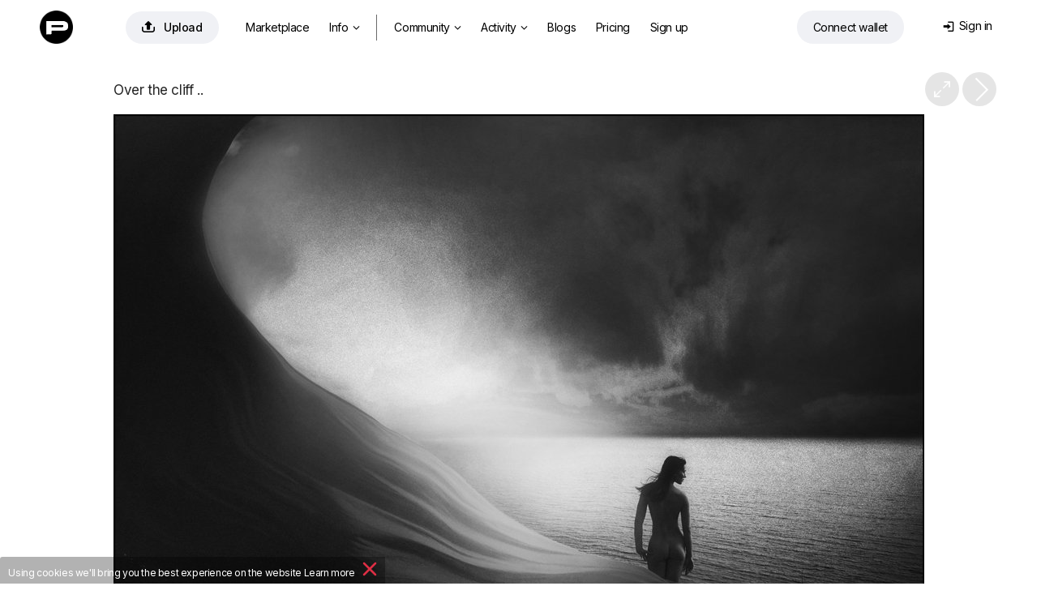

--- FILE ---
content_type: text/html; charset=utf-8
request_url: https://photoclub.by/work.php?id_photo=353479&
body_size: 35036
content:
<!doctype html>
<html lang="ru">

<head>
    <link rel="shortcut icon" href="/favicon.ico?v7" type="image/x-icon">
    <link rel="shortcut icon" href="/favicon.png" type="image/png">
    <link rel="icon" href="/favicon.png" type="image/png">
    <link rel="apple-touch-icon-precomposed" sizes="144x144" href="/img/apple-touch-icon-144x144-precomposed.png?v3">
    <link rel="apple-touch-icon-precomposed" sizes="114x114" href="/img/apple-touch-icon-114x114-precomposed.png?v3">
    <link rel="apple-touch-icon-precomposed" sizes="72x72" href="/img/apple-touch-icon-72x72-precomposed.png?v3">
    <link rel="apple-touch-icon-precomposed" href="/img/apple-touch-icon-57x57-precomposed.png?v3">
    <title>Над обрывом.. / фото</title>
    <meta http-equiv="Content-Type" content="text/html;charset=utf-8">
    <meta name="viewport" content="width=1200">
    <meta name="robots" content="index, follow">
    <meta name="description" content="Условия дневной свет, вечереет / Фото: Над обрывом.. / Автор: Alexey Radchenko">
    <meta name="keywords" content="Фото, Фотография,  / Автор: Alexey Radchenko">
    <meta name="google-site-verification" content="78C8OZMGvHxH9MS93gSyqGqKW43sVpIhSdM_Apym1Xw">
    <meta name="verifyownership" content="227b951a8e318294e2d441f358581ad8">
    <meta property="fb:app_id" content="124636890950742">
    <meta property="og:type" content="website">
    <meta property="og:image" content="https://photoclub.by/images/main35/353479_main.jpg">
    <meta property="og:url" content="https://photoclub.by/work.php?id_photo=353479&">
    <meta property="og:title" content="&quot;Над обрывом..&quot; / Alexey Radchenko">
    <meta property="og:description" content="Условия - дневной свет, вечереет.  #photocentra">
    <link rel="alternate" media="only screen and (max-width: 640px)" href="https://m.photoclub.by/work.php?id_photo=353479">
    
    

    
    <link href="/css/default1465.css" rel="stylesheet" type="text/css">
    <link href="/css/justified1465.css" rel="stylesheet" type="text/css">
    

    
    
    <link href="/css/iv-viewer.css" rel="stylesheet" type="text/css">
    <link rel="preconnect" href="https://fonts.googleapis.com">
    <link href="//fonts.googleapis.com/css?family=Open+Sans:400,500,600&subset=latin,cyrillic" rel="stylesheet" type="text/css">
    <link href="//fonts.googleapis.com/css?family=Roboto:100,300,400,500,700&subset=latin,cyrillic" rel="stylesheet" type="text/css">
    <link href="https://fonts.googleapis.com/css2?family=Inter:wght@400;500;600;700&display=swap" rel="stylesheet">



</head>

<body>
    
<script>
window.location.href = "https://photocentra.com/work.php?id_photo=353479&";

var $smallWndW = 1450;
var $verySmallWndW = 1200;
var $ipadWndW = 1070;
var domain = document.domain;
var dotPos = domain.lastIndexOf('.');
var domainEnd = domain.substr(dotPos + 1);
var SiteDom = domain.substr(0, dotPos);
if (SiteDom.lastIndexOf('.') !== -1)
    SiteDom = SiteDom.substr(SiteDom.lastIndexOf('.') + 1);
var isShareToView = true;
var id_auth_log = -1;
var ajaxFld = '/ajax/';
var isSquareGall = 0;

function isMac() {
    return /Macintosh|Mac OS/i.test(navigator.userAgent);
}

function throttle(fn, wait) {
    var time = Date.now();
    return function () {
        if ((time + wait - Date.now()) < 0) {
            fn();
            time = Date.now();
        }
    }
}
</script>





<script src="/js/plugins604.js"></script>
<script src="/js/justified604.js"></script>
<script src="/js/default604.js"></script>

<script src="/js/twemoji.min.js"></script>
<script src="/js/emojipicker.js"></script>


<script src="/js/iv-viewer.js"></script>
<script src="/js/jquery.fullscreen.js"></script>
<script src="/js/SmoothScroll.min.js"></script>
<script src="/js/momentwl.js"></script>

<script>
if (!isMac()) {
    SmoothScroll({
        animationTime: 100, 
        stepSize: 120,
        accelerationDelta: 2,
        accelerationMax: 2,
        keyboardSupport: true,
        arrowScroll: 50,
        pulseAlgorithm: true,
        pulseScale: 2,
        pulseNormalize: 1,
        touchpadSupport: true
    });
}
</script>






<script>
//https://momentjs.com/docs/#/plugins/

var lng;
if ('ru' == 'en') lng = 'en-gb';
else lng = 'ru';

moment.locale(lng);

function momentDate() {
    var mTime, fullTime;
    var currentTime = new Date().getTime() / 1000;

    $('.commDate, .phBlogDate').each(function() {
        var tmpTime = $(this).data('time');

        var a = currentTime - tmpTime;

        if (a <= 10800)
            mTime = moment.unix(tmpTime).fromNow();
        else if (a > 10800 && a < 172800)
            mTime = moment.unix(tmpTime).calendar();
        else
            mTime = moment.unix(tmpTime).format('lll');

        //mTime = moment.unix(tmpTime).fromNow();
        fullTime = moment.unix(tmpTime).format('lll');

        $(this).html(mTime);
        $(this).attr('title', fullTime);

    });

    $('.blogDate').each(function() {
        var tmpTime = $(this).data('time');

        var a = currentTime - tmpTime;

        if (a <= 10800)
            mTime = moment.unix(tmpTime).fromNow();
        else if (a > 10800 && a < 172800)
            mTime = moment.unix(tmpTime).calendar();
        else
            mTime = moment.unix(tmpTime).format('LLL');

        //mTime = moment.unix(tmpTime).fromNow();
        fullTime = moment.unix(tmpTime).format('LLL');

        $(this).html(mTime);
        $(this).attr('title', fullTime);

    });

    $('.commDateNew').each(function() {
        var tmpTime = $(this).data('time');

        var a = currentTime - tmpTime;

        if (a <= 10800)
            mTime = moment.unix(tmpTime).fromNow();
        else
            mTime = moment.unix(tmpTime).format("D MMMM");

        fullTime = moment.unix(tmpTime).format('lll');

        $(this).html(mTime);
        $(this).attr('title', fullTime);

    });

    $('.commDateIcon').each(function() {
        var tmpTime = $(this).data('time');

        var a = currentTime - tmpTime;

        /*      
                    if(a <= 10800)
                        mTime = moment.unix(tmpTime).fromNow();
                    else 
                        mTime = moment.unix(tmpTime).format("D MMM");
        */

        fullTime = moment.unix(tmpTime).format('lll');

        //$(this).html(mTime);
        $(this).attr('title', fullTime);

    });

}

$(document).ready(function() {
    $myWndW = $(window).width();
    $myWndH = $(window).height();

    momentDate();
});
</script>

<!-- header -->
<div id="header" style="margin: 0; width:100%; max-width: none; position: absolute;">
    <div id="headerWrap" style="position: relative;">
        <div class="logoHeaderWidth">
            <div id="logo" style="position: absolute; left: 4px; top: 2px;"><a href="/" class="whiteTextLogo"><img src="/css/def/logo-p.png" class="mainLogo"></a></div>

            <div id="headerMenu" style="position: absolute; left: 80px;">
                <table id="menuTbl">
                    <tr>
                        <td style="padding-right: 22px;">
                            <a rel="#addWork" class="addWorkHeader modBtn" href="/add.php" onclick="getNextUploadTime()" title="Добавить"><span class="mainAddWorkIcon">&#xe93d;</span>Добавить</a>
                        </td>
                        <td style="padding-right: 6px;">


                                     <ul class="">
                                <li class="menuitemIndex" id="aMarket">
                                    <a class="coverWhite" href="/gallery.php?q=1&for_sale=on#marketplace=4&nosort=1&range=365&page=1">Маркетплейс</a>
                                </li>


                                <li id="NFTlink2" class="menuitemIndex">
                                    <a class="coverWhite" style="padding-right: 4px;" href="#photoToken">Инфо<span class="downIcon">&#xe900;</span></a>


                                    <div id="NFTSubmenu" class="roundBL3 roundBR3 cover" style="display: none">

                                        
                                        <a class="coverWhite" href="/blog/4661">Как покупать и продавать фото?</a>
                                        <a class="coverWhite" href="/blog/4662">Как это работает?</a>
                                        

                                        


                                        
                                        <a class="coverWhite" href="/blog/4687" target="_blank">NFT FAQ</a>
                                        


                                        

                                </li>

                                <li class="menuitemIndex dividerIndex"></li>


                                <li id="aGalleryT" class="menuitemIndex"><a class="coverWhite roundTR3 roundTL3" id="aGalleryTG" href="/gallery.php#choice=1&amp;sort=rating&amp;for_sale=off&amp;range=0&amp;page=1">Фото<span class="downIcon">&#xe900;</span></a>
                                    <div id="headerSubmenu" class="roundBL3 roundBR3 cover" style="display: none">
                                        <a class="coverWhite" href="/gallery.php#choice=1&amp;sort=rating&amp;for_sale=off&amp;range=0&amp;page=1">Популярные авторы</a>
                                        <a class="coverWhite" href="/gallery.php#rate=1&amp;range=30&amp;page=1">Топ 200 по рейтингу</a>

                                        <a class="coverWhite" href="/gallery.php#rated=1&amp;sort=rating&amp;for_sale=off&amp;range=30&amp;page=1">Популярные</a>
                                        <a class="coverWhite" href="/gallery.php#featured=1&amp;sort=rating&amp;for_sale=off&amp;range=7&amp;page=1">Рекомендованные</a>
                                
                                        <a class="coverWhite" href="/gallery.php#workofday=1&amp;sort=rating&amp;for_sale=off&amp;range=7&amp;page=1">Работы дня</a>
                                        <a class="coverWhite" href="/gallery.php#all=1&amp;nosort=1&amp;range=0&amp;page=1">Новые фото</a>

                                        
                                    </div>
                                </li>

                                <li id="aGallT" class="menuitemIndex"><a class="coverWhite" href="/galleries.php">Галереи</a></li>

                                <li id="aAllCommT" class="menuitem"><a class="coverWhite" href="/comm.php?type=vote">Активность<span id="actFeed"></span><span class="downIcon">&#xe900;</span></a>

                                    <div id="headerSubmenuActivity" class="roundBL3 roundBR3 cover" style="display: none">
                                        <span id="aFeedT"><a class="coverWhite" href="/feed.php">Лента</a></span>
                                        <a class="coverWhite" href="/comm.php">Обсуждение</a>
                                        <a class="coverWhite" href="/actions.php">Активность</a>

                                    </div>
                                </li>

                                <li id="aBlogT" class="menuitemIndex"><a class="coverWhite" href="/blog">Дневники</a></li>
                                <li id="aPricingT" class="menuitemIndex"><a class="coverWhite" href="/pricing.php">Эккаунты</a></li>
                                
                                <li class="menuitemIndex"><a class="coverWhite" href="/register.php?theme=def">Регистрация</a></li>
                                

                            </ul>



                        </td>

                        <!--
                        <td width="120" style="z-index: 999; padding:2px 0 0 0;">
                            <a href="/register.php?theme=def"><img src="/css/def/reg_by.png" alt="" /></a>
                        </td>
                        -->
                    </tr>
                </table>
            </div>


            <div class="loginAndWallet">


                <div id="shoppingCartWrap">
                    <div id="shoppingCart" class="headerCart"><span class="headerCartIcon">&#xe966;</span><span class="cartDot" id="cartDot">0</span></div>


                    <div id="scDropDown">
                        <span class="cartText">У вас <span id="numberPhotos"></span> фото в корзине<a href=# class="cartLink" id="emptyCart">Удалить все</a></span><br>
                        <button id="bulkBuyButton" class="bulkBuyButton">Оформить покупку</button>
                    </div>


                </div>


                <div id="prepareConnect"><a id="btn-connect" class="connectWalletButton" href="#" data-connect="Connect wallet" data-disconnect="Отключить кошелек"><span id="template-balance"><span class="address"></span></span></a>

                    <div id="dropDownWallet" class="dropDownWallet">
                        <div id="balanceContainer" class="rect">
                            <img src="/css/def/logo-p.png" class="logoWallet">

                            <span class="walletH">Баланс: </span><span class="walletHm"></span><span id="balance" class="walletHm">Подключите кошелек</span> 
                            <!-- <div id="usdprice" class="walletHm"></div> --> <a href=# id="getbalance" class="reloadIcon">&#xe962;</a><br>


                            <div class="depositWithdraw">
                                <div class="withdrawBlock">
                                    <span class="walletH">Вывести средства</span><br>
                                    <input id="amountWithdraw" type="text" value="10" class="amountInput"> <a href=# id="withdraw" class="walletHs minus1 ablue">Вывести</a><br>
                                </div>

                                <div class="depositBlock">
                                    <span class="walletH">Пополнить счет</span><br>
                                    <input id="amount" type="text" value="10" class="amountInput"> <a href=# id="deposit" class="walletHs minus1 ablue">Пополнить</a>
                                </div>
                            </div>

                            <span class="walletHs">Подготовка: </span><span id="preparingWithdrawal" class="walletH black">#</span> <span>Ждите...</span> <br>
                            <span class="walletHs">Доступно к выводу: </span><span id="withdrawable" class="walletH black">#</span><a href=# id="completeWithdraw" class="walletHs withdrawButton">Вывести средства</a>


                            <div class="bottomWalletLinks">
                                <a href=# id="disconnectLink" class="walletHxs">Отключить кошелек</a>&nbsp;&nbsp;&nbsp;&nbsp;&nbsp;&nbsp;<a href=# id="getHistory" class="walletHxs">История транзакций</a>

                                <!-- &nbsp;&nbsp;&nbsp;&nbsp;&nbsp;&nbsp;<a href=# id="getAssets" class="walletHxs">#get_assets_loc#</a> -->
                            </div>

                        </div>

                    </div>
                </div>


                <div id="loginDiv" class="loginDiv"> 
    <table style="float:right;">
        <tr>
            <td style="padding-right: 6px;">
                <div id="loginDivDivName">
                    <a id="loginDivName" class="loginDiv" href="#" onclick="return false"><span class="loginMenuIcon">&#xe916;</span>Вход</a>
                </div>
                <div id="headerTheme" class="clearfix">
                    
                    <!--<a href="/work.php?id_photo=353479&amp;&amp;theme=black" class="headerActTheme">Темный дизайн</a>-->
                    
                    
                </div>
            </td>
            <!--<td width="41" style="padding:0;">
                <div id="loginAvatar" ></div>
            </td>
            -->
        </tr>
    </table>
    <div id="userMenu" class="uMenuClass loginBody">
       
        <div id="userMenuBody" class="loginBody">
            <div id="loginFormDloginPopup">
                <form id="loginForm" name="loginForm" action="" method="post">
                    <label for="login" id="labelLogin" class="labelLogin">E-mail или логин</label><br/>
                    <input type="text" name="login" id="login" onfocus="isCommentFocus=true;" onblur="isCommentFocus=false;"/><br/>
                    <label for="pass" id="labelPass" class="labelLogin">Пароль</label><br/>
                    <input type="password" name="pass" id="pass" onfocus="isCommentFocus=true;" onblur="isCommentFocus=false;"/><br/>

                    <a id="loginBtn" class="LoginPopupButton">Вход</a>

                   
                    <!--<a rel="nofollow" href="" class="LoginPopupButton" style="width:34px;float:right; margin-left:3px; display: inline-flex;  justify-content: center;"><span class="FBicon">&#xe911;</span></a>-->
                </form>
            </div>
        </div>

       
        <div   style="text-align: center;">
            <a id="userMenuEdit" href="/forgot.php">Восстановить пароль</a>
            
            
            <div class="or-div"></div>
            <div class="or">Или</div>
            <a id="registerButton"   rel="nofollow" href="/register.php?theme=def">Зарегистрируйтесь</a>
        </div>
    </div>
</div>

<script language="javascript" type="text/javascript">
    var $login = $("#login");
    var $pass = $("#pass");
    function submitLoginForm() {
        var loginVal = trim($login.val());
        var passVal = trim($pass.val());
        if (loginVal.length != 0 && passVal.length != 0)
            $("#loginForm").submit();
    }
    $("#loginBtn").click(function () {
        submitLoginForm();
    });
    $login.keyup(function (e) {
        if (e.keyCode == 13)
            submitLoginForm();
    });
    $pass.keyup(function (e) {
        if (e.keyCode == 13)
            submitLoginForm();
    });
</script>
            </div>
        </div>
    </div>
</div>

<!-- /header -->

<script type="text/javascript">
$(window).on("load resize", function(e) {

    //var $searchTD = $("#searchTD");
    var $moodTxt = $("#moodTxt");
    var $aForumT = $("#aForumT");
    var $aAdmAuthorsT = $("#aAdmAuthorsT");
    var $aAdmStatT = $("#aAdmStatT");
    $myWndW = $(window).width();

  
    if ($myWndW < $verySmallWndW) {

        $aForumT.hide();
        $aAdmAuthorsT.hide();
        $aAdmStatT.hide();
    } else {

        $aForumT.show();
        $aAdmAuthorsT.show();
        $aAdmStatT.show();
    }

});
</script>

<!-- content -->
<div id="contentDiv" style="width: 100%; max-width: none; margin: 0; width:100%; max-width: none; padding-top: 71px;" ><script type="text/javascript" src="/js/cropper.min.js"></script>
<link rel="stylesheet" type="text/css" href="/css/cropper.css?v2" />

<div class="commBg">
    <!-- work img -->
    <div id="workWrap" class="clearfix" style="background-color:#FFFFFF; /*min-width:1020px;*/ max-width: 100vw; padding-top: 8px;">
        <div class="workNextPrev" style="position: relative;">
            <a id="NextLink" class="NextLink" href="/work.php?id_photo=353478&" title="Следующая"></a>
            <!--<a id="PrevLink" class="PrevLink" href="/work.php?id_photo=353479&&amp;prev=1" title="Предыдущая"></a>-->
            <a id="iconFullSize" class="iconFullSize" href="#" title="Посмотреть в полном размере">&#xe967;</a>
            
            
        </div>
        <div id="imageBGMain" style="clear:left;width:100%; text-align:center;">
            <div id="imageContainer" style="width: 1000px; max-width: calc(100% - 20px); padding: 12px 10px 0 10px;">
                <div id="workHeader">
                    <div class="workName" id="i1">
                        <h1 style="color:#262626;"  >Над обрывом..</h1>
                    </div>
                </div>
                <div id="mainImageWrap" style="overflow: hidden; position: relative; width: 100%;">
                    <img id="mainImage"  src="https://photoclub.by/images/council35/353479_council.jpg" onmouseover="this.style.cursor='pointer'" alt="Над обрывом.. / Условия - дневной свет, вечереет." style="width: 1000px; max-width: 100%; -moz-box-shadow:0 0 10px rgba(0,0,0,0.3);-webkit-box-shadow:0 0 10px rgba(0,0,0,0.3);box-shadow:0 0 10px rgba(0,0,0,0.3);" />
                </div>
                <div id="add_crop_lnk__wrap" style="margin: 0 auto; width: 440px; display: none;">
                    <p style="height:29px;line-height: 29px">
                        <a id="add_crop_lnk" onclick="pasteCropInComm(); return false;" href="#"></a>
                    </p>
                </div>
                <div class="image_description " id="image_description"   style="color:#262626;">
                    Условия - дневной свет, вечереет. 
                </div>
            </div>
        </div>
    </div>

    <script>
    $navStr = " ";
    if ($.browser.opera) $navStr = " Shift + ";
    $("#altStrPrev").text($navStr);
    $("#altStrNext").text($navStr);
    //Init prev next keyboard navigation
    document.onkeyup = NavigateThrough;
    var addFavor = 'Добавить в избранное';
    var delFavor = 'Удалить из избранного';
    var ph_bg = '#FFFFFF';
    var id_photo = '353479';
    var ph_width = '1000';
    var ph_height = '1000';
    if (typeof crop_padding === "undefined")
        crop_padding = 40;
    crop_w = 1000 - (crop_padding * 2);
    crop_h = 1000 - (crop_padding * 2);

    var crop_nr = 0;

    var imageBGMain = $("#imageBGMain");
    //var imageBGMainWInit = imageBGMain.innerWidth();
    var imageBGMainWInit = 1200;
    var imageBGMainHInit = imageBGMainWInit / 1000 * 1000;

    var $mainImage = $('#mainImage');
    var $imageContainer = $("#imageContainer");
    var $workWrap = $("#workWrap");

    $mainImage.attr("onclick", "document.location = '" + $("#NextLink").attr("href") + "'; NProgress.start();");

    var isMainImageLoaded = false;

    function handleMainImageLoad() {
        isMainImageLoaded = true;

        $mainImage.attr('src', 'https://photoclub.by/images/main35/353479_main.jpg');

        // show crop from url hash
        var cropRe = /Crop:(\d+):(\d+):(\d+):(\d+)/;
        var cropM = window.location.hash.match(cropRe);
        if (cropM != null && typeof cropM[1] != "undefined" && typeof cropM[2] != "undefined" && typeof cropM[3] != "undefined" && typeof cropM[4] != "undefined")
            showCrop(parseInt(cropM[1]), parseInt(cropM[2]), parseInt(cropM[3]), parseInt(cropM[4]));
    }

    $mainImageCache = new Image();
    $mainImageCache.src = 'https://photoclub.by/images/main35/353479_main.jpg';
    $mainImageCache.addEventListener('load', function() {
        handleMainImageLoad();
    });

    // only if load event is not wokring in old browsers
    setTimeout(function() {
        if (!isMainImageLoaded)
            handleMainImageLoad();
    }, 2000);

    //if (domainEnd != 'ru' && domainEnd != 'by') {
        $("#mainImage").bind("contextmenu", function(e) {
            (e.stopPropagation ? e.stopPropagation() : (e.preventDefault ? e.preventDefault() : (e.returnValue = false)));
            return false;
        });
    //}

    function gotoNextImg(id) {
        id += 1;
        var $nextImg = $("#i" + id);
        if ($nextImg.length != 0) {
            $('html, body').animate({ scrollTop: $nextImg.offset().top }, 300);
        }
    }

    var tmpFlag = false;

    function toggleFlip() {

        if (!tmpFlag) {
            x = -1;
            tmpFlag = true;
        } else {
            x = 1;
            tmpFlag = false;
        }

        $("#mainImage").css("transform", "scaleX(" + x + ")");

        log("tmpFlag=" + tmpFlag);
    }
    </script>
    <!-- /work img -->

    <!-- work actions -->
    <div id="wrapWorkActions" class="wrapWorkActions">
        <div id="crop_up" onclick="scrollTopMenu(0);" class="scrollUD" style="bottom:-1px;position:fixed;left:0px;display:none;">
            <img src="/css/def/up.png">
        </div>
        <div id="crop_down" onclick="$('#crop_down').hide(); window.location.hash='comm'+crop_nr; crop_nr=0;" class="scrollUD" style="bottom:-1px;position:fixed;right:8px;display:none;">
            <img src="/css/def/down.png" />
        </div>
        <table style="width: 100%;">
            <tr>

                <td style="width: 480px; padding-left: 6px; padding-top: 27px;">
                    <div style="float: right;">
                        <div style="margin: 0 auto; width: 480px;">
                            <div class="workActionM">
                                <div class="workActionMM">
                                    <div class="workActionBgCol" style="background-color:#fff;" onclick="setBg('#FFFFFF', '#262626')"></div>
                                    <div class="workActionBgCol" style="background-color:#E5E5E5;" onclick="setBg('#E5E5E5', '#262626')"></div>
                                    <div class="workActionBgCol" style="background-color:#CCCCCC;" onclick="setBg('#CCCCCC', '#262626')"></div>
                                    <div class="workActionBgCol" style="background-color:#B3B3B3;" onclick="setBg('#B3B3B3', '#262626')"></div>
                                    <div class="workActionBgCol" style="background-color:#999999;" onclick="setBg('#999999', '#262626')"></div>
                                    <div class="workActionBgCol" style="background-color:#808080;" onclick="setBg('#808080', '#d2d2d2')"></div>
                                    <div class="workActionBgCol" style="background-color:#666666;" onclick="setBg('#666666', '#d2d2d2')"></div>
                                    <div class="workActionBgCol" style="background-color:#4D4D4D;" onclick="setBg('#4D4D4D', '#d2d2d2')"></div>
                                    <div class="workActionBgCol" style="background-color:#333333;" onclick="setBg('#333333', '#d2d2d2')"></div>
                                    <div class="workActionBgCol" style="background-color:#1A1A1A;" onclick="setBg('#1A1A1A', '#d2d2d2')"></div>
                                    <div class="workActionBgCol" style="background-color:#000000;" onclick="setBg('#000000', '#d2d2d2')"></div>
                                </div>
                                <div class="workActionTools">
                                    <script>
                                    if (!isIE || (isIE && getIEVer() < 10))
                                        document.write('<a onclick="doDesaturate();return false;" href="#" title="Обесцветить"><div class="workActionBgCol workTools">&#xe900;<\/div><\/a>&nbsp;');
                                    </script>
                                    <a onclick="toggleCrop(false); return false;" href="#" title="Кадрировать">
                                        <div class="workActionBgCol workTools">&#xea57;</div>
                                    </a>
                                    <a onclick="toggleFlip(); return false;" href="#" title="Flip">
                                        <div class="workActionBgCol workTools"><span class="flip">&#xe919;</span></div>
                                    </a>
                                </div>
                            </div>
                        </div>
                    </div>
                </td>
                <td style="padding-top: 26px; padding-right: 14px; white-space: nowrap; overflow: hidden;">
                    <div class="workCounters">
                        <span class="VIEWicon workVIEWS">&#xe946;</span><span class="workCounters--views">6341</span><a href="/views.php?id_photo=353479" target="_blank" class="workCounters--dots">...</a>
                        <span class="VIEWicon workRECicon">&#xe90b;</span><span class="workCounters--recs">77</span><a href="/recs.php?id_photo=353479" target="_blank" class="workCounters--dots">...</a>

                        
                    </div>
                </td>



                <td style="padding-right: 6px; padding-top: 27px;">

                    <div style="padding-left: 10px;display: flex;justify-content: flex-end;">
                        <div id="addFavorAjax">
                            
                        </div>
                        <div id="addBookmarkAjax">
                            
                        </div>
                        <div id="addFineartAjax">
                            
                        </div>
                        <div class="addRec">
                            <div id="addRecAjax" data-ph-rating="101.23"><div class="recBtn"><a id="addRecBtn" class="saveBtn recPopupBtn modBtn" title="Рекомендовать"><span class="letterR">&#xe931;</span>Рекомендовать &nbsp;101.23</a></div></div>
                        </div>
                    </div>
                </td>
            </tr>
        </table>
    </div>
    <script type="application/javascript">
    if (utils.isTouch() && 1000 >= imageBGMainWInit) {
        $imageContainer.css({ "width": imageBGMainWInit + "px" });
        $mainImage.css({ "width": imageBGMainWInit + "px", "max-width": "100%", height: "auto" });
        $(".nudeWarn", $imageContainer).css({ "width": imageBGMainWInit + "px", "margin-top": (imageBGMainHInit / 2 - 30) + "px" });
        $(".blurSvg", $mainImage).attr("width", imageBGMainWInit + "px");
    }
    </script>
    <!-- /work actions -->

    <div id="fullScreenWrap" style="display: none; z-index: 1001; position: fixed; top: 0; left: 0; width: 100%; height: 100%; background: #272727;">
        <div id="fullScreenWrapContainer" style="position: absolute; left: 50%; top: 50%; transform: translate(-50%, -50%); width: 100%; height: 100%; max-width: 100%; max-height: 100%;"></div>
    </div>

    <script>
    var viewer;
    var zoomValueGlobal = 100;

    $(document).ready(function() {
        ////////////////////////////////////////////////////////////////////////////////
        var fullScreenWrap = document.getElementById('fullScreenWrap');
        var fullScreenWrapContainer = document.getElementById('fullScreenWrapContainer');

        if (1000 > 1000) {
            //fullScreenWrapContainer.style.width = '1000px';
            //fullScreenWrapContainer.style.height = '1000px';
        } else {
            //fullScreenWrapContainer.style.width = '1000px';
            //fullScreenWrapContainer.style.height = '1000px';
        }

        document.getElementById('iconFullSize').addEventListener("click", function(e) {
            e.preventDefault();

            //fullScreenWrap.style.display = 'block';



            //fullScreenWrapPopup.style.display = 'block';



            document.body.style.height = '100%';
            document.body.style.overflow = 'hidden';

            $myWndW = $(window).width();
            //log('wndW: ' + $myWndW + ' px');

            if (1000 > $myWndW || 1000 > $myWndH) {
                var ratioW = 1000 / $myWndW;
                var ratioH = 1000 / $myWndH;
                if (ratioW > ratioH)
                    zoomValueGlobal = (zoomValueGlobal * ratioW);
                else
                    zoomValueGlobal = (zoomValueGlobal * ratioH);
                if (zoomValueGlobal < 100)
                    zoomValueGlobal = 100;
            }

            //log('zoom orig: ' + zoomValueGlobal + ' %');



            //setTimeout(function() {
            $('#fullScreenWrap').fullscreen();
            $('#fullScreenWrap').fadeIn(500);
            // }, 200);

            if (typeof viewer === 'undefined')
                viewer = new ImageViewer(fullScreenWrapContainer, { zoomValueGlobal: 100, maxZoom: 400, snapView: false });
            viewer.load(document.getElementById('mainImage').src);
            //viewer.zoom(zoomValueGlobal);

            //if (domainEnd != 'ru' && domainEnd != 'by') {

            $("#ivImage").bind("contextmenu", function(e) {



                $.fullscreen.exit();
                document.body.style.height = '';
                viewer = viewer.destroy();

                setTimeout(function() {
                    fullScreenWrap.style.display = 'none';

                    document.body.style.overflow = '';

                }, 100);
                //}



            });



            (e.stopPropagation ? e.stopPropagation() : (e.preventDefault ? e.preventDefault() : (e.returnValue = false)));
            return false;
        });



        fullScreenWrap.addEventListener("click", function(e) {
            if (e.target.className === 'iv-image-view') {

                $.fullscreen.exit();
                document.body.style.height = '';
                viewer = viewer.destroy();

                setTimeout(function() {
                    fullScreenWrap.style.display = 'none';

                    document.body.style.overflow = '';

                }, 100);



            }
        });



        ////////////////////////////////////////////////////////////////////////////////



        if (typeof imageBGMainWInit != "undefined")
            $("#image_description img").css({ "max-width": (imageBGMainWInit - 260) + "px" });

        $mainImage.overlay({
            expose: { color: ph_bg, loadSpeed: 0, opacity: 1 },
            closeOnClick: false,
            closeOnEsc: true,
            fixed: false,
            closeSpeed: 1,
            top: 20,
            speed: 0,
            onBeforeLoad: function() {
                var wrap = this.getOverlay();
                if (wrap[0].children[0].children != null)
                    wrap[0].children[0].children[1].src = 'https://photoclub.by/images/main35/353479_main.jpg'
            }
        });
        if ($.browser.mozilla) {
            $("#addRecBtn").css("padding-bottom", "3px");
            $("#addFavorBtn").css("padding-bottom", "3px");
        }

        var wrap_comm_offset = $("#wrapWorkComm").offset();
        var wrap_comm_pos = wrap_comm_offset.top;

        $(window).scroll(function() {
            var scrollTop = jQuery(window).scrollTop();
            if (crop_nr) {
                if (scrollTop > wrap_comm_pos)
                    $("#crop_down").hide();
                else
                    $("#crop_down").show();
            }
            if (scrollTop > wrap_comm_pos)
                $("#crop_up").show();
            else
                $("#crop_up").hide();
        });

        // parse share counters
        var $share_blk = $(".share_blk");
        var share_url = "https://photoclub.by/work.php?id_photo=353479&";
        /*$.getJSON("/portfolio/ajax/sharelizer.php?url=" + share_url, function (data) {
            NProgress.done();
            if (data[0]['facebook_likes'] > 0) $share_blk.find(".facebook_count").text(data[0]['facebook_likes']);
            if (data[0]['vk_likes'] > 0) $share_blk.find(".vk_count").text(data[0]['vk_likes']);
            if (data[0]['twitter_twits'] > 0) $share_blk.find(".twitter_count").text(data[0]['twitter_twits']);
            if (data[0]['google_plusones'] > 0) $share_blk.find(".google_count").text(data[0]['google_plusones']);
            if (data[0]['pinterest_pins'] > 0) $share_blk.find(".pinterest_count").text(data[0]['pinterest_pins']);
        });*/

        $("#image_description").waitForImages(function() {
            wrap_comm_offset = $("#wrapWorkComm").offset();
            wrap_comm_pos = wrap_comm_offset.top;

            var imgCnt = 2;
            var is_img_num = true;
            $("#image_description img").each(function() {
                if ($(this).attr("src") && $(this).width() > 400) {
                    var imgW = $(this).attr("width");
                    var imgH = $(this).attr("height");
                    var imgS = $(this).attr("style");
                    var cursorS = '';
                    if (is_img_num) cursorS = 'cursor:pointer;';
                    var imgA = $(this).attr("alt");
                    var imgAttr = ' id="i' + imgCnt + '"';
                    if (imgW > 0) imgAttr += ' width="' + imgW + '"';
                    if (imgH > 0) imgAttr += ' height="' + imgH + '"';
                    if (typeof imgS !== "undefined") imgAttr += ' style="' + cursorS + '"';
                    else imgAttr += ' style="' + cursorS + '"';
                    if (typeof imgA !== "undefined") imgAttr += ' alt="' + imgA + '"';
                    var $img_replacement = '';
                    if (is_img_num) $img_replacement += '<div><div class="imgNum" title="Нажмите здесь, для того, чтобы вставить номер этой фотографии в сообщение" onclick="var comment=getEl(\'comment\'); comment.value=comment.value+\' #' + imgCnt + ' \'; comment.focus();">#' + imgCnt + '<\/div>';
                    $img_replacement += '<img';
                    if (is_img_num) $img_replacement += ' onclick="gotoNextImg(' + imgCnt + ')"';
                    $img_replacement += ' src="' + $(this).attr("src") + '" ' + imgAttr + ' \/>';
                    if (is_img_num) $img_replacement += '<\/div>';
                    $(this).replaceWith($img_replacement);
                    imgCnt++;
                }
            });
            if (imgCnt > 0)
                $("#i" + (imgCnt - 1)).css("cursor", "auto");

            var imgNum = window.location.hash.match(/#i(\d+)/);
            if (imgNum != null) {
                var $imgNum = $(imgNum[0]);
                if ($imgNum.length) {
                    var imgNumOffset = $imgNum.offset();
                    scrollTopMenu(imgNumOffset.top);
                }
            }
        });
    });
    </script>


    
    <div id="goad" class="clearfix" style="clear:left; width: 970px; margin: 0 auto 20px auto;">
        <ins class="adsbygoogle" style="display:inline-block;width:970px;height:250px" data-ad-client="ca-pub-6341745028943688" data-ad-slot="4314917286"></ins>
        <script>
        try {
            (adsbygoogle = window.adsbygoogle || []).push({});
        } catch (error) {}
        </script>
    </div>
    


    <table width=100% style="padding:0 20px">
        <tr>
            <td width=50%>
                <div style="clear:both; padding:6px 0 6px 0;"><!--62644f57--><!--62644f57--><div class="clear"></div></div>
            </td>
        </tr>
    </table>

    
    <div class="wrapCatPhBg">
        <div id="wrapCatPh">
            <div class="imgBoxWrap">
                <div id="imgBoxNew372031" class="imgBoxNew" style="width:350px; height:490px; opacity: 0;"><a class="aFullPage roundBL3" href="/work.php?id_photo=372031&" title="Перейти на страницу фото"><span class="iconFullScreen" style="font-size: 26px; line-height:11px; text-decoration: none;">&#xe924;</span></a><span id="iconFullSizeGall" class="iconFullSizeGall" data-src="https://photoclub.by/images/grid37/372031_grid.jpg"><span class="iconFullSizeGallIcon" title="Fullscreen" data-is-multi="" data-id-photo="372031" data-src="https://photoclub.by/images/grid37/372031_grid.jpg" data-pos="0"  data-ian="1">&#xe936;</span></span><div class="iMark"><span class="menuIconPhoto placeMark workOfDayMark" title="Работа дня">&#xe99e;</span></div><a href="/work.php?id_photo=372031&" data-is-multi="" data-id-photo="372031" data-src="https://photoclub.by/images/grid37/372031_grid.jpg" data-pos="0"  data-ian="1" data-ph-w="600" data-ph-h="900" data-ph-name="so simple..." class="imgThumb aPopup " style="/*image-rendering: pixelated;*/ /*image-rendering: crisp-edges;*/ opacity: 1; position: absolute; top: 0; left: 0; background-image: url(https://photoclub.by/images/grid37/372031_grid.jpg);  width: 100%; height: 100%; border-radius: 0; background-size: cover; background-position-y: 35%;"></a><div class="phDescNew" data-is-multi="" data-id-photo="372031" data-src="https://photoclub.by/images/grid37/372031_grid.jpg" data-pos="0"  data-ian="1" data-ph-w="600" data-ph-h="900" data-ph-name="so simple..."  style="opacity: 1;"><a href="/work.php?id_photo=372031&" data-is-multi="" data-id-photo="372031" data-src="https://photoclub.by/images/grid37/372031_grid.jpg" data-pos="0"  data-ian="1" data-ph-w="600" data-ph-h="900" data-ph-name="so simple..." class="phNameLink"><div class="phNameNew"><span class="phN"><div class="inline ">so simple...</div></span> <span id="ratingIcon372031" class="heart_gall">&#xe928;</span><span class="ratingNum" id="ratingNum372031" data-ph-rating="58.51">58.51</span><div class="view_icon">&#xe946;</div>2910</div></a><div id="idAuth372031528" class="aTtip beforeLeft"><div id="authWorks372031528"></div><div class="aTtipPos"><a class="aTtipLink" href="/author.php?id_auth=9781"><div class="ttPortrait" style="background-image: url(/css/black/male_cover.png);"></div><div class="ttName">Nodvikoff</div></a><div class="ttMood">Просьба не стрелять в тапера, он играет, как умеет.</div><span id="getFollow9781372031" class="previewFollow"><a class="saveBtn followBtn" onclick="getFollow(9781, 1, 'auth','',372031)">Подписаться</a></span><span class="getAuthWorksLnk"><a onclick="getAuthWorks(9781, 372031528, 0, 3);return false;" href="#">Последние работы</a><br><a onclick="getAuthWorks(9781, 372031528, 1, 3);return false;" href="#">Лучшие работы</a></span><div class="authTtipStat"><div class="attsLine"><div class="attsRoundBg"><span class="attsRatingIcon">&#xe934;</span></div><div class="attsText">196.70</div></div><div class="attsLine"><div class="attsRoundBg"><span class="attsPhotosIcon">&#xe902;</span></div><div class="attsText">592</div></div><div class="attsLine"><div class="attsRoundBg"><span class="attsFollowersIcon">&#xe92c;</span></div><div class="attsText">70</div></div></div></div></div><a href="/author.php?id_auth=9781"><div class="small_portrait" style="background-image: url(/css/black/male_cover.png);"></div><div class="small_auth_name"  style="max-width:calc(100% - 105px)"><span data-id-img="372031528" class="tickCatNew authGalleryTooltip">Nodvikoff</span></div></a><a class="tickCommNew tickCommBg"  rel="nofollow" href="/work.php?id_photo=372031&#wrapWorkComm" title="Обсуждение" data-date="27.07.2012 05:11" data-comms="7">7</a></div></div>
<div id="imgBoxNew366191" class="imgBoxNew" style="width:350px; height:490px; opacity: 0;"><a class="aFullPage roundBL3" href="/work.php?id_photo=366191&" title="Перейти на страницу фото"><span class="iconFullScreen" style="font-size: 26px; line-height:11px; text-decoration: none;">&#xe924;</span></a><span id="iconFullSizeGall" class="iconFullSizeGall" data-src="https://photoclub.by/images/grid36/366191_grid.jpg"><span class="iconFullSizeGallIcon" title="Fullscreen" data-is-multi="" data-id-photo="366191" data-src="https://photoclub.by/images/grid36/366191_grid.jpg" data-pos="1"  data-ian="1">&#xe936;</span></span><div class="iMark"><span class="menuIconPhoto placeMark workOfDayMark" title="Работа дня">&#xe99e;</span></div><a href="/work.php?id_photo=366191&" data-is-multi="" data-id-photo="366191" data-src="https://photoclub.by/images/grid36/366191_grid.jpg" data-pos="1"  data-ian="1" data-ph-w="671" data-ph-h="1000" data-ph-name="Портрет с полевыми цветами" class="imgThumb aPopup " style="/*image-rendering: pixelated;*/ /*image-rendering: crisp-edges;*/ opacity: 1; position: absolute; top: 0; left: 0; background-image: url(https://photoclub.by/images/grid36/366191_grid.jpg);  width: 100%; height: 100%; border-radius: 0; background-size: cover; background-position-y: 35%;"></a><div class="phDescNew" data-is-multi="" data-id-photo="366191" data-src="https://photoclub.by/images/grid36/366191_grid.jpg" data-pos="1"  data-ian="1" data-ph-w="671" data-ph-h="1000" data-ph-name="Портрет с полевыми цветами"  style="opacity: 1;"><a href="/work.php?id_photo=366191&" data-is-multi="" data-id-photo="366191" data-src="https://photoclub.by/images/grid36/366191_grid.jpg" data-pos="1"  data-ian="1" data-ph-w="671" data-ph-h="1000" data-ph-name="Портрет с полевыми цветами" class="phNameLink"><div class="phNameNew"><span class="phN"><div class="inline ">Портрет с полевыми цветами</div></span> <span id="ratingIcon366191" class="heart_gall">&#xe928;</span><span class="ratingNum" id="ratingNum366191" data-ph-rating="75.13">75.13</span><div class="view_icon">&#xe946;</div>7398</div></a><div id="idAuth366191939" class="aTtip beforeLeft"><div id="authWorks366191939"></div><div class="aTtipPos"><a class="aTtipLink" href="/author.php?id_auth=3962"><div class="ttPortrait" style="background-image: url(/img/authors/3962_author.jpg?1651387739);"></div><div class="ttName">Павел Рыженков</div></a><div class="ttMood">ryzhenkov</div><span id="getFollow3962366191" class="previewFollow"><a class="saveBtn followBtn" onclick="getFollow(3962, 1, 'auth','',366191)">Подписаться</a></span><span class="getAuthWorksLnk"><a onclick="getAuthWorks(3962, 366191939, 0, 3);return false;" href="#">Последние работы</a><br><a onclick="getAuthWorks(3962, 366191939, 1, 3);return false;" href="#">Лучшие работы</a></span><div class="authTtipStat"><div class="attsLine"><div class="attsRoundBg"><span class="attsRatingIcon">&#xe934;</span></div><div class="attsText">239.75</div></div><div class="attsLine"><div class="attsRoundBg"><span class="attsPhotosIcon">&#xe902;</span></div><div class="attsText">553</div></div><div class="attsLine"><div class="attsRoundBg"><span class="attsFollowersIcon">&#xe92c;</span></div><div class="attsText">243</div></div></div></div></div><a href="/author.php?id_auth=3962"><div class="small_portrait" style="background-image: url(/img/authors/3962_author.jpg?1651387739);"></div><div class="small_auth_name"  style="max-width:calc(100% - 105px)"><span data-id-img="366191939" class="tickCatNew authGalleryTooltip">Павел Рыженков</span></div></a><a class="tickCommNew tickCommBg"  rel="nofollow" href="/work.php?id_photo=366191&#wrapWorkComm" title="Обсуждение" data-date="04.07.2012 06:55" data-comms="10">10</a></div></div>
<div id="imgBoxNew372533" class="imgBoxNew" style="width:350px; height:490px; opacity: 0;"><a class="aFullPage roundBL3" href="/work.php?id_photo=372533&" title="Перейти на страницу фото"><span class="iconFullScreen" style="font-size: 26px; line-height:11px; text-decoration: none;">&#xe924;</span></a><span id="iconFullSizeGall" class="iconFullSizeGall" data-src="https://photoclub.by/images/grid37/372533_grid.jpg"><span class="iconFullSizeGallIcon" title="Fullscreen" data-is-multi="" data-id-photo="372533" data-src="https://photoclub.by/images/grid37/372533_grid.jpg" data-pos="2"  data-ian="1">&#xe936;</span></span><div class="iMark"></div><a href="/work.php?id_photo=372533&" data-is-multi="" data-id-photo="372533" data-src="https://photoclub.by/images/grid37/372533_grid.jpg" data-pos="2"  data-ian="1" data-ph-w="600" data-ph-h="900" data-ph-name="The Other Side of Heaven - Eye of Storm" class="imgThumb aPopup " style="/*image-rendering: pixelated;*/ /*image-rendering: crisp-edges;*/ opacity: 1; position: absolute; top: 0; left: 0; background-image: url(https://photoclub.by/images/grid37/372533_grid.jpg);  width: 100%; height: 100%; border-radius: 0; background-size: cover; background-position-y: 35%;"></a><div class="phDescNew" data-is-multi="" data-id-photo="372533" data-src="https://photoclub.by/images/grid37/372533_grid.jpg" data-pos="2"  data-ian="1" data-ph-w="600" data-ph-h="900" data-ph-name="The Other Side of Heaven - Eye of Storm"  style="opacity: 1;"><a href="/work.php?id_photo=372533&" data-is-multi="" data-id-photo="372533" data-src="https://photoclub.by/images/grid37/372533_grid.jpg" data-pos="2"  data-ian="1" data-ph-w="600" data-ph-h="900" data-ph-name="The Other Side of Heaven - Eye of Storm" class="phNameLink"><div class="phNameNew"><span class="phN"><div class="inline ">The Other Side of Heaven - Eye of Storm</div></span> <span id="ratingIcon372533" class="heart_gall">&#xe928;</span><span class="ratingNum" id="ratingNum372533" data-ph-rating="65.46">65.46</span><div class="view_icon">&#xe946;</div>3333</div></a><div id="idAuth372533904" class="aTtip beforeLeft"><div id="authWorks372533904"></div><div class="aTtipPos"><a class="aTtipLink" href="/author.php?id_auth=9781"><div class="ttPortrait" style="background-image: url(/css/black/male_cover.png);"></div><div class="ttName">Nodvikoff</div></a><div class="ttMood">Просьба не стрелять в тапера, он играет, как умеет.</div><span id="getFollow9781372533" class="previewFollow"><a class="saveBtn followBtn" onclick="getFollow(9781, 1, 'auth','',372533)">Подписаться</a></span><span class="getAuthWorksLnk"><a onclick="getAuthWorks(9781, 372533904, 0, 3);return false;" href="#">Последние работы</a><br><a onclick="getAuthWorks(9781, 372533904, 1, 3);return false;" href="#">Лучшие работы</a></span><div class="authTtipStat"><div class="attsLine"><div class="attsRoundBg"><span class="attsRatingIcon">&#xe934;</span></div><div class="attsText">196.70</div></div><div class="attsLine"><div class="attsRoundBg"><span class="attsPhotosIcon">&#xe902;</span></div><div class="attsText">592</div></div><div class="attsLine"><div class="attsRoundBg"><span class="attsFollowersIcon">&#xe92c;</span></div><div class="attsText">70</div></div></div></div></div><a href="/author.php?id_auth=9781"><div class="small_portrait" style="background-image: url(/css/black/male_cover.png);"></div><div class="small_auth_name"  style="max-width:calc(100% - 105px)"><span data-id-img="372533904" class="tickCatNew authGalleryTooltip">Nodvikoff</span></div></a><a class="tickCommNew tickCommBg"  rel="nofollow" href="/work.php?id_photo=372533&#wrapWorkComm" title="Обсуждение" data-date="30.07.2012 01:45" data-comms="8">8</a></div></div>
<div id="imgBoxNew369261" class="imgBoxNew" style="width:458px; height:350px; opacity: 0;"><a class="aFullPage roundBL3" href="/work.php?id_photo=369261&" title="Перейти на страницу фото"><span class="iconFullScreen" style="font-size: 26px; line-height:11px; text-decoration: none;">&#xe924;</span></a><span id="iconFullSizeGall" class="iconFullSizeGall" data-src="https://photoclub.by/images/gridx36/369261_gridx.jpg"><span class="iconFullSizeGallIcon" title="Fullscreen" data-is-multi="" data-id-photo="369261" data-src="https://photoclub.by/images/gridx36/369261_gridx.jpg" data-pos="3"  data-ian="1">&#xe936;</span></span><div class="iMark"><span class="menuIconPhoto placeMark workOfDayMark" title="Работа дня">&#xe99e;</span></div><a href="/work.php?id_photo=369261&" data-is-multi="" data-id-photo="369261" data-src="https://photoclub.by/images/gridx36/369261_gridx.jpg" data-pos="3"  data-ian="1" data-ph-w="995" data-ph-h="760" data-ph-name="о самом главном" class="imgThumb aPopup " style="/*image-rendering: pixelated;*/ /*image-rendering: crisp-edges;*/ opacity: 1; position: absolute; top: 0; left: 0; background-image: url(https://photoclub.by/images/gridx36/369261_gridx.jpg);  width: 100%; height: 100%; border-radius: 0; background-size: cover; background-position-y: 35%;"></a><div class="phDescNew" data-is-multi="" data-id-photo="369261" data-src="https://photoclub.by/images/gridx36/369261_gridx.jpg" data-pos="3"  data-ian="1" data-ph-w="995" data-ph-h="760" data-ph-name="о самом главном"  style="opacity: 1;"><a href="/work.php?id_photo=369261&" data-is-multi="" data-id-photo="369261" data-src="https://photoclub.by/images/gridx36/369261_gridx.jpg" data-pos="3"  data-ian="1" data-ph-w="995" data-ph-h="760" data-ph-name="о самом главном" class="phNameLink"><div class="phNameNew"><span class="phN"><div class="inline ">о самом главном</div></span> <span id="ratingIcon369261" class="heart_gall">&#xe928;</span><span class="ratingNum" id="ratingNum369261" data-ph-rating="58.15">58.15</span><div class="view_icon">&#xe946;</div>3518</div></a><div id="idAuth369261623" class="aTtip beforeLeft"><div id="authWorks369261623"></div><div class="aTtipPos"><a class="aTtipLink" href="/author.php?id_auth=11285"><div class="ttPortrait" style="background-image: url(/img/authors/11285_author.jpg?1517745011);"></div><div class="ttName">Irinny</div></a><div class="ttMood">irinny</div><span id="getFollow11285369261" class="previewFollow"><a class="saveBtn followBtn" onclick="getFollow(11285, 1, 'auth','',369261)">Подписаться</a></span><span class="getAuthWorksLnk"><a onclick="getAuthWorks(11285, 369261623, 0, 3);return false;" href="#">Последние работы</a><br><a onclick="getAuthWorks(11285, 369261623, 1, 3);return false;" href="#">Лучшие работы</a></span><div class="authTtipStat"><div class="attsLine"><div class="attsRoundBg"><span class="attsRatingIcon">&#xe934;</span></div><div class="attsText">229.91</div></div><div class="attsLine"><div class="attsRoundBg"><span class="attsPhotosIcon">&#xe902;</span></div><div class="attsText">398</div></div><div class="attsLine"><div class="attsRoundBg"><span class="attsFollowersIcon">&#xe92c;</span></div><div class="attsText">193</div></div></div></div></div><a href="/author.php?id_auth=11285"><div class="small_portrait" style="background-image: url(/img/authors/11285_author.jpg?1517745011);"></div><div class="small_auth_name"  style="max-width:calc(100% - 105px)"><span data-id-img="369261623" class="tickCatNew authGalleryTooltip">Irinny</span></div></a><a class="tickCommNew tickCommBg"  rel="nofollow" href="/work.php?id_photo=369261&#wrapWorkComm" title="Обсуждение" data-date="15.07.2012 10:37" data-comms="15">15</a></div></div>
<div id="imgBoxNew370898" class="imgBoxNew" style="width:350px; height:490px; opacity: 0;"><a class="aFullPage roundBL3" href="/work.php?id_photo=370898&" title="Перейти на страницу фото"><span class="iconFullScreen" style="font-size: 26px; line-height:11px; text-decoration: none;">&#xe924;</span></a><span id="iconFullSizeGall" class="iconFullSizeGall" data-src="https://photoclub.by/images/grid37/370898_grid.jpg"><span class="iconFullSizeGallIcon" title="Fullscreen" data-is-multi="" data-id-photo="370898" data-src="https://photoclub.by/images/grid37/370898_grid.jpg" data-pos="4"  data-ian="1">&#xe936;</span></span><div class="iMark"><span class="menuIconPhoto placeMark workOfDayMark" title="Работа дня">&#xe99e;</span></div><a href="/work.php?id_photo=370898&" data-is-multi="" data-id-photo="370898" data-src="https://photoclub.by/images/grid37/370898_grid.jpg" data-pos="4"  data-ian="1" data-ph-w="600" data-ph-h="900" data-ph-name="&nbsp;" class="imgThumb aPopup " style="/*image-rendering: pixelated;*/ /*image-rendering: crisp-edges;*/ opacity: 1; position: absolute; top: 0; left: 0; background-image: url(https://photoclub.by/images/grid37/370898_grid.jpg);  width: 100%; height: 100%; border-radius: 0; background-size: cover; background-position-y: 35%;"></a><div class="phDescNew" data-is-multi="" data-id-photo="370898" data-src="https://photoclub.by/images/grid37/370898_grid.jpg" data-pos="4"  data-ian="1" data-ph-w="600" data-ph-h="900" data-ph-name="&nbsp;"  style="opacity: 1;"><a href="/work.php?id_photo=370898&" data-is-multi="" data-id-photo="370898" data-src="https://photoclub.by/images/grid37/370898_grid.jpg" data-pos="4"  data-ian="1" data-ph-w="600" data-ph-h="900" data-ph-name="&nbsp;" class="phNameLink"><div class="phNameNew"><span class="phN"><div class="inline ">***</div></span> <span id="ratingIcon370898" class="heart_gall">&#xe928;</span><span class="ratingNum" id="ratingNum370898" data-ph-rating="86.98">86.98</span><div class="view_icon">&#xe946;</div>3424</div></a><div id="idAuth370898855" class="aTtip beforeLeft"><div id="authWorks370898855"></div><div class="aTtipPos"><a class="aTtipLink" href="/author.php?id_auth=7917"><div class="ttPortrait" style="background-image: url(/img/authors/7917_author.jpg?7917);"></div><div class="ttName">Монастырная Мария</div></a><div class="ttMood">mariya114</div><span id="getFollow7917370898" class="previewFollow"><a class="saveBtn followBtn" onclick="getFollow(7917, 1, 'auth','',370898)">Подписаться</a></span><span class="getAuthWorksLnk"><a onclick="getAuthWorks(7917, 370898855, 0, 3);return false;" href="#">Последние работы</a><br><a onclick="getAuthWorks(7917, 370898855, 1, 3);return false;" href="#">Лучшие работы</a></span><div class="authTtipStat"><div class="attsLine"><div class="attsRoundBg"><span class="attsRatingIcon">&#xe934;</span></div><div class="attsText">22.00</div></div><div class="attsLine"><div class="attsRoundBg"><span class="attsPhotosIcon">&#xe902;</span></div><div class="attsText">76</div></div><div class="attsLine"><div class="attsRoundBg"><span class="attsFollowersIcon">&#xe92c;</span></div><div class="attsText">11</div></div></div></div></div><a href="/author.php?id_auth=7917"><div class="small_portrait" style="background-image: url(/img/authors/7917_author.jpg?7917);"></div><div class="small_auth_name"  style="max-width:calc(100% - 105px)"><span data-id-img="370898855" class="tickCatNew authGalleryTooltip">Монастырная Мария</span></div></a><a class="tickCommNew tickCommBg"  rel="nofollow" href="/work.php?id_photo=370898&#wrapWorkComm" title="Обсуждение" data-date="23.07.2012 05:23" data-comms="16">16</a></div></div>
<div id="imgBoxNew366392" class="imgBoxNew" style="width:350px; height:350px; opacity: 0;"><a class="aFullPage roundBL3" href="/work.php?id_photo=366392&" title="Перейти на страницу фото"><span class="iconFullScreen" style="font-size: 26px; line-height:11px; text-decoration: none;">&#xe924;</span></a><span id="iconFullSizeGall" class="iconFullSizeGall" data-src="https://photoclub.by/images/gridx36/366392_gridx.jpg"><span class="iconFullSizeGallIcon" title="Fullscreen" data-is-multi="" data-id-photo="366392" data-src="https://photoclub.by/images/gridx36/366392_gridx.jpg" data-pos="5"  data-ian="1">&#xe936;</span></span><div class="iMark"><span class="menuIconPhoto placeMark workOfDayMark" title="Работа дня">&#xe99e;</span></div><a href="/work.php?id_photo=366392&" data-is-multi="" data-id-photo="366392" data-src="https://photoclub.by/images/gridx36/366392_gridx.jpg" data-pos="5"  data-ian="1" data-ph-w="700" data-ph-h="700" data-ph-name="&nbsp;" class="imgThumb aPopup " style="/*image-rendering: pixelated;*/ /*image-rendering: crisp-edges;*/ opacity: 1; position: absolute; top: 0; left: 0; background-image: url(https://photoclub.by/images/gridx36/366392_gridx.jpg);  width: 100%; height: 100%; border-radius: 0; background-size: cover; background-position-y: 35%;"></a><div class="phDescNew" data-is-multi="" data-id-photo="366392" data-src="https://photoclub.by/images/gridx36/366392_gridx.jpg" data-pos="5"  data-ian="1" data-ph-w="700" data-ph-h="700" data-ph-name="&nbsp;"  style="opacity: 1;"><a href="/work.php?id_photo=366392&" data-is-multi="" data-id-photo="366392" data-src="https://photoclub.by/images/gridx36/366392_gridx.jpg" data-pos="5"  data-ian="1" data-ph-w="700" data-ph-h="700" data-ph-name="&nbsp;" class="phNameLink"><div class="phNameNew"><span class="phN"><div class="inline ">***</div></span> <span id="ratingIcon366392" class="heart_gall">&#xe928;</span><span class="ratingNum" id="ratingNum366392" data-ph-rating="106.52">106.52</span><div class="view_icon">&#xe946;</div>4359</div></a><div id="idAuth366392764" class="aTtip beforeLeft"><div id="authWorks366392764"></div><div class="aTtipPos"><a class="aTtipLink" href="/author.php?id_auth=3686"><div class="ttPortrait" style="background-image: url(/img/authors/3686_author.jpg?3686);"></div><div class="ttName">Y E L L O W</div></a><div class="ttMood"> yellow-photo. com</div><span id="getFollow3686366392" class="previewFollow"><a class="saveBtn followBtn" onclick="getFollow(3686, 1, 'auth','',366392)">Подписаться</a></span><span class="getAuthWorksLnk"><a onclick="getAuthWorks(3686, 366392764, 0, 3);return false;" href="#">Последние работы</a><br><a onclick="getAuthWorks(3686, 366392764, 1, 3);return false;" href="#">Лучшие работы</a></span><div class="authTtipStat"><div class="attsLine"><div class="attsRoundBg"><span class="attsRatingIcon">&#xe934;</span></div><div class="attsText">174.57</div></div><div class="attsLine"><div class="attsRoundBg"><span class="attsPhotosIcon">&#xe902;</span></div><div class="attsText">109</div></div><div class="attsLine"><div class="attsRoundBg"><span class="attsFollowersIcon">&#xe92c;</span></div><div class="attsText">243</div></div></div></div></div><a href="/author.php?id_auth=3686"><div class="small_portrait" style="background-image: url(/img/authors/3686_author.jpg?3686);"></div><div class="small_auth_name"  style="max-width:calc(100% - 105px)"><span data-id-img="366392764" class="tickCatNew authGalleryTooltip">Y E L L O W</span></div></a><a class="tickCommNew tickCommBg"  rel="nofollow" href="/work.php?id_photo=366392&#wrapWorkComm" title="Обсуждение" data-date="05.07.2012 04:18" data-comms="9">9</a></div></div>
<div id="imgBoxNew367997" class="imgBoxNew" style="width:525px; height:350px; opacity: 0;"><a class="aFullPage roundBL3" href="/work.php?id_photo=367997&" title="Перейти на страницу фото"><span class="iconFullScreen" style="font-size: 26px; line-height:11px; text-decoration: none;">&#xe924;</span></a><span id="iconFullSizeGall" class="iconFullSizeGall" data-src="https://photoclub.by/images/gridx36/367997_gridx.jpg"><span class="iconFullSizeGallIcon" title="Fullscreen" data-is-multi="" data-id-photo="367997" data-src="https://photoclub.by/images/gridx36/367997_gridx.jpg" data-pos="6"  data-ian="1">&#xe936;</span></span><div class="iMark"><span class="menuIconPhoto placeMark workOfDayMark" title="Работа дня">&#xe99e;</span></div><a href="/work.php?id_photo=367997&" data-is-multi="" data-id-photo="367997" data-src="https://photoclub.by/images/gridx36/367997_gridx.jpg" data-pos="6"  data-ian="1" data-ph-w="1000" data-ph-h="667" data-ph-name="&nbsp;" class="imgThumb aPopup blurThumb " style="/*image-rendering: pixelated;*/ /*image-rendering: crisp-edges;*/ opacity: 1; position: absolute; top: 0; left: 0; background-image: url(https://photoclub.by/images/gridx36/367997_gridx.jpg);  width: 100%; height: 100%; border-radius: 0; background-size: cover; background-position-y: 35%;"></a><div class="phDescNew" data-is-multi="" data-id-photo="367997" data-src="https://photoclub.by/images/gridx36/367997_gridx.jpg" data-pos="6"  data-ian="1" data-ph-w="1000" data-ph-h="667" data-ph-name="&nbsp;"  style="opacity: 1;"><a href="/work.php?id_photo=367997&" data-is-multi="" data-id-photo="367997" data-src="https://photoclub.by/images/gridx36/367997_gridx.jpg" data-pos="6"  data-ian="1" data-ph-w="1000" data-ph-h="667" data-ph-name="&nbsp;" class="phNameLink"><div class="phNameNew"><span class="phN"><div class="inline ">***</div></span> <span id="ratingIcon367997" class="heart_gall">&#xe928;</span><span class="ratingNum" id="ratingNum367997" data-ph-rating="42.98">42.98</span><div class="view_icon">&#xe946;</div>3144</div></a><div id="idAuth367997833" class="aTtip beforeLeft"><div id="authWorks367997833"></div><div class="aTtipPos"><a class="aTtipLink" href="/author.php?id_auth=6123"><div class="ttPortrait" style="background-image: url(/img/authors/6123_author.jpg?1710833589);"></div><div class="ttName">Andrey Ivanov</div></a><div class="ttMood">ivanov</div><span id="getFollow6123367997" class="previewFollow"><a class="saveBtn followBtn" onclick="getFollow(6123, 1, 'auth','',367997)">Подписаться</a></span><span class="getAuthWorksLnk"><a onclick="getAuthWorks(6123, 367997833, 0, 3);return false;" href="#">Последние работы</a><br><a onclick="getAuthWorks(6123, 367997833, 1, 3);return false;" href="#">Лучшие работы</a></span><div class="authTtipStat"><div class="attsLine"><div class="attsRoundBg"><span class="attsRatingIcon">&#xe934;</span></div><div class="attsText">90.74</div></div><div class="attsLine"><div class="attsRoundBg"><span class="attsPhotosIcon">&#xe902;</span></div><div class="attsText">46</div></div><div class="attsLine"><div class="attsRoundBg"><span class="attsFollowersIcon">&#xe92c;</span></div><div class="attsText">13</div></div></div></div></div><a href="/author.php?id_auth=6123"><div class="small_portrait" style="background-image: url(/img/authors/6123_author.jpg?1710833589);"></div><div class="small_auth_name"  style="max-width:calc(100% - 105px)"><span data-id-img="367997833" class="tickCatNew authGalleryTooltip">Andrey Ivanov</span></div></a><a class="tickCommNew tickCommBg"  rel="nofollow" href="/work.php?id_photo=367997&#wrapWorkComm" title="Обсуждение" data-date="09.07.2012 11:01" data-comms="5">5</a></div></div>
<div id="imgBoxNew368555" class="imgBoxNew" style="width:350px; height:350px; opacity: 0;"><a class="aFullPage roundBL3" href="/work.php?id_photo=368555&" title="Перейти на страницу фото"><span class="iconFullScreen" style="font-size: 26px; line-height:11px; text-decoration: none;">&#xe924;</span></a><span id="iconFullSizeGall" class="iconFullSizeGall" data-src="https://photoclub.by/images/gridx36/368555_gridx.jpg"><span class="iconFullSizeGallIcon" title="Fullscreen" data-is-multi="" data-id-photo="368555" data-src="https://photoclub.by/images/gridx36/368555_gridx.jpg" data-pos="7"  data-ian="1">&#xe936;</span></span><div class="iMark"></div><a href="/work.php?id_photo=368555&" data-is-multi="" data-id-photo="368555" data-src="https://photoclub.by/images/gridx36/368555_gridx.jpg" data-pos="7"  data-ian="1" data-ph-w="720" data-ph-h="720" data-ph-name="Катя (портрет на балконе)" class="imgThumb aPopup " style="/*image-rendering: pixelated;*/ /*image-rendering: crisp-edges;*/ opacity: 1; position: absolute; top: 0; left: 0; background-image: url(https://photoclub.by/images/gridx36/368555_gridx.jpg);  width: 100%; height: 100%; border-radius: 0; background-size: cover; background-position-y: 35%;"></a><div class="phDescNew" data-is-multi="" data-id-photo="368555" data-src="https://photoclub.by/images/gridx36/368555_gridx.jpg" data-pos="7"  data-ian="1" data-ph-w="720" data-ph-h="720" data-ph-name="Катя (портрет на балконе)"  style="opacity: 1;"><a href="/work.php?id_photo=368555&" data-is-multi="" data-id-photo="368555" data-src="https://photoclub.by/images/gridx36/368555_gridx.jpg" data-pos="7"  data-ian="1" data-ph-w="720" data-ph-h="720" data-ph-name="Катя (портрет на балконе)" class="phNameLink"><div class="phNameNew"><span class="phN"><div class="inline ">Катя (портрет на балконе)</div></span> <span id="ratingIcon368555" class="heart_gall">&#xe928;</span><span class="ratingNum" id="ratingNum368555" data-ph-rating="59.69">59.69</span><div class="view_icon">&#xe946;</div>6124</div></a><div id="idAuth368555336" class="aTtip beforeLeft"><div id="authWorks368555336"></div><div class="aTtipPos"><a class="aTtipLink" href="/author.php?id_auth=3312"><div class="ttPortrait" style="background-image: url(/img/authors/3312_author.jpg?3312);"></div><div class="ttName">Александр Веледимович</div></a><div class="ttMood">HAVE A CAMERA  MAKE A COPY  DaidoMoriyama</div><span id="getFollow3312368555" class="previewFollow"><a class="saveBtn followBtn" onclick="getFollow(3312, 1, 'auth','',368555)">Подписаться</a></span><span class="getAuthWorksLnk"><a onclick="getAuthWorks(3312, 368555336, 0, 3);return false;" href="#">Последние работы</a><br><a onclick="getAuthWorks(3312, 368555336, 1, 3);return false;" href="#">Лучшие работы</a></span><div class="authTtipStat"><div class="attsLine"><div class="attsRoundBg"><span class="attsRatingIcon">&#xe934;</span></div><div class="attsText">229.32</div></div><div class="attsLine"><div class="attsRoundBg"><span class="attsPhotosIcon">&#xe902;</span></div><div class="attsText">271</div></div><div class="attsLine"><div class="attsRoundBg"><span class="attsFollowersIcon">&#xe92c;</span></div><div class="attsText">382</div></div></div></div></div><a href="/author.php?id_auth=3312"><div class="small_portrait" style="background-image: url(/img/authors/3312_author.jpg?3312);"></div><div class="small_auth_name"  style="max-width:calc(100% - 105px)"><span data-id-img="368555336" class="tickCatNew authGalleryTooltip">Александр Веледимович</span></div></a><a class="tickCommNew tickCommBg"  rel="nofollow" href="/work.php?id_photo=368555&#wrapWorkComm" title="Обсуждение" data-date="12.07.2012 00:25" data-comms="9">9</a></div></div>
<div id="imgBoxNew367295" class="imgBoxNew" style="width:525px; height:350px; opacity: 0;"><a class="aFullPage roundBL3" href="/work.php?id_photo=367295&" title="Перейти на страницу фото"><span class="iconFullScreen" style="font-size: 26px; line-height:11px; text-decoration: none;">&#xe924;</span></a><span id="iconFullSizeGall" class="iconFullSizeGall" data-src="https://photoclub.by/images/gridx36/367295_gridx.jpg"><span class="iconFullSizeGallIcon" title="Fullscreen" data-is-multi="" data-id-photo="367295" data-src="https://photoclub.by/images/gridx36/367295_gridx.jpg" data-pos="8"  data-ian="1">&#xe936;</span></span><div class="iMark"></div><a href="/work.php?id_photo=367295&" data-is-multi="" data-id-photo="367295" data-src="https://photoclub.by/images/gridx36/367295_gridx.jpg" data-pos="8"  data-ian="1" data-ph-w="1050" data-ph-h="700" data-ph-name="Vladimir. Irdorath." class="imgThumb aPopup " style="/*image-rendering: pixelated;*/ /*image-rendering: crisp-edges;*/ opacity: 1; position: absolute; top: 0; left: 0; background-image: url(https://photoclub.by/images/gridx36/367295_gridx.jpg);  width: 100%; height: 100%; border-radius: 0; background-size: cover; background-position-y: 35%;"></a><div class="phDescNew" data-is-multi="" data-id-photo="367295" data-src="https://photoclub.by/images/gridx36/367295_gridx.jpg" data-pos="8"  data-ian="1" data-ph-w="1050" data-ph-h="700" data-ph-name="Vladimir. Irdorath."  style="opacity: 1;"><a href="/work.php?id_photo=367295&" data-is-multi="" data-id-photo="367295" data-src="https://photoclub.by/images/gridx36/367295_gridx.jpg" data-pos="8"  data-ian="1" data-ph-w="1050" data-ph-h="700" data-ph-name="Vladimir. Irdorath." class="phNameLink"><div class="phNameNew"><span class="phN"><div class="inline ">Vladimir. Irdorath.</div></span> <span id="ratingIcon367295" class="heart_gall">&#xe928;</span><span class="ratingNum" id="ratingNum367295" data-ph-rating="43.32">43.32</span><div class="view_icon">&#xe946;</div>4774</div></a><div id="idAuth367295873" class="aTtip beforeLeft"><div id="authWorks367295873"></div><div class="aTtipPos"><a class="aTtipLink" href="/author.php?id_auth=2100"><div class="ttPortrait" style="background-image: url(/img/authors/2100_author.jpg?1759141779);"></div><div class="ttName">Максим Вейзе (Helloween)</div></a><div class="ttMood">helloween</div><span id="getFollow2100367295" class="previewFollow"><a class="saveBtn followBtn" onclick="getFollow(2100, 1, 'auth','',367295)">Подписаться</a></span><span class="getAuthWorksLnk"><a onclick="getAuthWorks(2100, 367295873, 0, 3);return false;" href="#">Последние работы</a><br><a onclick="getAuthWorks(2100, 367295873, 1, 3);return false;" href="#">Лучшие работы</a></span><div class="authTtipStat"><div class="attsLine"><div class="attsRoundBg"><span class="attsRatingIcon">&#xe934;</span></div><div class="attsText">1141.89</div></div><div class="attsLine"><div class="attsRoundBg"><span class="attsPhotosIcon">&#xe902;</span></div><div class="attsText">1275</div></div><div class="attsLine"><div class="attsRoundBg"><span class="attsFollowersIcon">&#xe92c;</span></div><div class="attsText">602</div></div></div></div></div><a href="/author.php?id_auth=2100"><div class="small_portrait" style="background-image: url(/img/authors/2100_author.jpg?1759141779);"></div><div class="small_auth_name"  style="max-width:calc(100% - 105px)"><span data-id-img="367295873" class="tickCatNew authGalleryTooltip">Максим Вейзе (Helloween)</span></div></a><a class="tickCommNew tickCommBg"  rel="nofollow" href="/work.php?id_photo=367295&#wrapWorkComm" title="Обсуждение" data-date="06.07.2012 03:50" data-comms="2">2</a></div></div>
<div id="imgBoxNew369793" class="imgBoxNew" style="width:350px; height:350px; opacity: 0;"><a class="aFullPage roundBL3" href="/work.php?id_photo=369793&" title="Перейти на страницу фото"><span class="iconFullScreen" style="font-size: 26px; line-height:11px; text-decoration: none;">&#xe924;</span></a><span id="iconFullSizeGall" class="iconFullSizeGall" data-src="https://photoclub.by/images/gridx36/369793_gridx.jpg"><span class="iconFullSizeGallIcon" title="Fullscreen" data-is-multi="" data-id-photo="369793" data-src="https://photoclub.by/images/gridx36/369793_gridx.jpg" data-pos="9"  data-ian="1">&#xe936;</span></span><div class="iMark"><span class="menuIconPhoto placeMark workOfDayMark" title="Работа дня">&#xe99e;</span></div><a href="/work.php?id_photo=369793&" data-is-multi="" data-id-photo="369793" data-src="https://photoclub.by/images/gridx36/369793_gridx.jpg" data-pos="9"  data-ian="1" data-ph-w="1000" data-ph-h="1000" data-ph-name="&nbsp;" class="imgThumb aPopup " style="/*image-rendering: pixelated;*/ /*image-rendering: crisp-edges;*/ opacity: 1; position: absolute; top: 0; left: 0; background-image: url(https://photoclub.by/images/gridx36/369793_gridx.jpg);  width: 100%; height: 100%; border-radius: 0; background-size: cover; background-position-y: 35%;"></a><div class="phDescNew" data-is-multi="" data-id-photo="369793" data-src="https://photoclub.by/images/gridx36/369793_gridx.jpg" data-pos="9"  data-ian="1" data-ph-w="1000" data-ph-h="1000" data-ph-name="&nbsp;"  style="opacity: 1;"><a href="/work.php?id_photo=369793&" data-is-multi="" data-id-photo="369793" data-src="https://photoclub.by/images/gridx36/369793_gridx.jpg" data-pos="9"  data-ian="1" data-ph-w="1000" data-ph-h="1000" data-ph-name="&nbsp;" class="phNameLink"><div class="phNameNew"><span class="phN"><div class="inline ">...</div></span> <span id="ratingIcon369793" class="heart_gall">&#xe928;</span><span class="ratingNum" id="ratingNum369793" data-ph-rating="50.95">50.95</span><div class="view_icon">&#xe946;</div>2691</div></a><div id="idAuth369793189" class="aTtip beforeLeft"><div id="authWorks369793189"></div><div class="aTtipPos"><a class="aTtipLink" href="/author.php?id_auth=20015"><div class="ttPortrait" style="background-image: url(/img/authors/20015_author.jpg?20015);"></div><div class="ttName">Dmitry Kolonitsky</div></a><div class="ttMood">С детства мечтал о фотоаппарате.</div><span id="getFollow20015369793" class="previewFollow"><a class="saveBtn followBtn" onclick="getFollow(20015, 1, 'auth','',369793)">Подписаться</a></span><span class="getAuthWorksLnk"><a onclick="getAuthWorks(20015, 369793189, 0, 3);return false;" href="#">Последние работы</a><br><a onclick="getAuthWorks(20015, 369793189, 1, 3);return false;" href="#">Лучшие работы</a></span><div class="authTtipStat"><div class="attsLine"><div class="attsRoundBg"><span class="attsRatingIcon">&#xe934;</span></div><div class="attsText">17.27</div></div><div class="attsLine"><div class="attsRoundBg"><span class="attsPhotosIcon">&#xe902;</span></div><div class="attsText">14</div></div><div class="attsLine"><div class="attsRoundBg"><span class="attsFollowersIcon">&#xe92c;</span></div><div class="attsText">5</div></div></div></div></div><a href="/author.php?id_auth=20015"><div class="small_portrait" style="background-image: url(/img/authors/20015_author.jpg?20015);"></div><div class="small_auth_name"  style="max-width:calc(100% - 105px)"><span data-id-img="369793189" class="tickCatNew authGalleryTooltip">Dmitry Kolonitsky</span></div></a><a class="tickCommNew tickCommBg"  rel="nofollow" href="/work.php?id_photo=369793&#wrapWorkComm" title="Обсуждение" data-date="17.07.2012 17:48" data-comms="5">5</a></div></div>

            </div>
        </div>
    </div>

    <script>
    //Hide extra Council Rec Images
    var rowHeight = 280;
    var rowMargings = 5;
    var $wrapCatPh = $("#wrapCatPh");
    var $wrapCatPhWorks = $wrapCatPh.find(".imgBoxWrap");
    resizeToEqualHeight($wrapCatPhWorks, true, rowHeight, undefined, 20);
    setTimeout(function() {
        $wrapCatPhWorks.css('height', (parseInt($wrapCatPhWorks.children()[0].style.height) + 2 * rowMargings) + 'px');
    }, 300);
    </script>
    

    <div style="clear:both; padding:0 0 4px 10px;"><script type="text/javascript">
<!--
var _acic={dataProvider:10};(function(){var e=document.createElement("script");e.type="text/javascript";e.async=true;e.src="https://www.acint.net/aci.js";var t=document.getElementsByTagName("script")[0];t.parentNode.insertBefore(e,t)})()
//-->
</script><div class="clear"></div></div><style type="text/css">.block_links{background-color:transparent!important;line-height:13px!important;}.block_links_header,.block_links_header a{font-size:11px!important;font-weight:normal!important;text-decoration:none!important;}.block_links{display:inline!important;font-family:Arial,serif!important;}.block_links_icnt{float:left;}</style>

    <!-- work comments -->
    <div style="text-align:center;">
        <div id="wrapWorkComm" class="wrapWorkComm">
            <table class="wrapSmallWidth marginBottom100">
                <tr>
                    <td class="commentsTableWork">
                        



<div id="wrapWorkComm commTableW" >
    <div>
        <p>
            
        </p>

        <p id="pagerTop">&nbsp;</p>

        <div>
            <table id="comm0" class="commentsExists">
<tr class="authWorks1"><td class="commAuthFake" id="comm1"></td><td id="authWorks1" colspan="4" class="noHeight">&nbsp;</td></tr>
<tr class="commLine1" id="wrapCommText1"><td class="commAuth" align="center"><div style="position:relative;"><a href="/author.php?id_auth=17228" title="Профиль автора"><div class="workAvShadow" data-w="216" style="background-image: url(/img/avatars_square/17228_author.jpg?17228);background-position: center center;background-size: cover; "></div></a></div><div id="commAct172281" class="commAct"><a onclick="getAuthWorks(17228, 1, 0);return false;" href="#" title="Самые последние работы автора.">Последние работы</a><br /><a onclick="getAuthWorks(17228, 1, 1);return false;" href="#" title="Несколько лучших работ автора">Лучшие работы</a><br /></div></td>
<td class="commTextTd paddingTop5"><span class="commAuthName"><a id="authName1" title="Нажмите, для того, чтобы вставить имя автора в сообщение" onclick="emoticon('[b]Yanina Sky[/b],');id_auth_answer=17228;id_comm_parent=1467152;return false;" href="#">Yanina Sky</a> </span><span class="commAuthRate">41.96</span><span class="commDate" id="wrapCommActions" data-time="1336589549">09 мая 2012 13:52</span><div><span data-id-author="17228"  data-comm-number="1" class="commActIcon">&#xe926;</span><span class="commAuthMood">@yanina-sky</span></div><div id="commText1" class="commText"><div id="tdCommText1" >интересная работа!!! </div></div><div class="commActions"><div class="commActionsRight"></div><div id="commActionsMenu1467152" class="commActionsMenu" style="display: none;"></div></div></td>
</tr>
<tr class="authWorks0"><td class="commAuthFake" id="comm2"></td><td id="authWorks2" colspan="4" class="noHeight">&nbsp;</td></tr>
<tr class="commLine0" id="wrapCommText2"><td class="commAuth" align="center"><div style="position:relative;"><a href="/author.php?id_auth=18167" title="Профиль автора"><div class="workAvShadow" data-w="220" style="background-image: url(/img/avatars_square/18167_author.jpg?18167);background-position: center center;background-size: cover; "></div></a></div><div id="commAct181672" class="commAct"><a onclick="getAuthWorks(18167, 2, 0);return false;" href="#" title="Самые последние работы автора.">Последние работы</a><br /><a onclick="getAuthWorks(18167, 2, 1);return false;" href="#" title="Несколько лучших работ автора">Лучшие работы</a><br /></div></td>
<td class="commTextTd paddingTop5"><span class="commAuthName"><a id="authName2" title="Нажмите, для того, чтобы вставить имя автора в сообщение" onclick="emoticon('[b]Alexey Radchenko[/b],');id_auth_answer=18167;id_comm_parent=1467288;return false;" href="#">Alexey Radchenko</a> </span><span class="commAuthRate">49.00</span><span class="commDate" id="wrapCommActions" data-time="1336596039">09 мая 2012 15:40</span><div><span data-id-author="18167"  data-comm-number="2" class="commActIcon">&#xe926;</span><span class="commAuthMood">ЧЕРНОЕ МОРЕ, ЛЕТО, ДЕВЧОНКИ!</span></div><div id="commText2" class="commText"><div id="tdCommText2" ><div class="commQuote">интересная работа!!!</div>
<strong>Yanina Sky</strong>, спасибо </div></div><div class="commActions"><div class="commActionsRight"></div><div id="commActionsMenu1467288" class="commActionsMenu" style="display: none;"></div></div></td>
</tr>
<tr class="authWorks1"><td class="commAuthFake" id="comm3"></td><td id="authWorks3" colspan="4" class="noHeight">&nbsp;</td></tr>
<tr class="commLine1" id="wrapCommText3"><td class="commAuth" align="center"><div style="position:relative;"><a href="/author.php?id_auth=18213" title="Профиль автора"><div class="workAvShadow" data-w="199" style="background-image: url(/img/avatars_square/18213_author.jpg?18213);background-position: center center;background-size: cover; "></div></a></div><div id="commAct182133" class="commAct"><a onclick="getAuthWorks(18213, 3, 0);return false;" href="#" title="Самые последние работы автора.">Последние работы</a><br /><a onclick="getAuthWorks(18213, 3, 1);return false;" href="#" title="Несколько лучших работ автора">Лучшие работы</a><br /></div></td>
<td class="commTextTd paddingTop5"><span class="commAuthName"><a id="authName3" title="Нажмите, для того, чтобы вставить имя автора в сообщение" onclick="emoticon('[b]Алексей Соколов[/b],');id_auth_answer=18213;id_comm_parent=1467492;return false;" href="#">Алексей Соколов</a> </span><span class="commAuthRate">199.65</span><span class="commDate" id="wrapCommActions" data-time="1336632843">10 мая 2012 01:54</span><div><span data-id-author="18213"  data-comm-number="3" class="commActIcon">&#xe926;</span><span class="commAuthMood">@aleksrampa</span></div><div id="commText3" class="commText"><div id="tdCommText3" >классно </div></div><div class="commActions"><div class="commActionsRight"></div><div id="commActionsMenu1467492" class="commActionsMenu" style="display: none;"></div></div></td>
</tr>
<tr class="authWorks0"><td class="commAuthFake" id="comm4"></td><td id="authWorks4" colspan="4" class="noHeight">&nbsp;</td></tr>
<tr class="commLine0" id="wrapCommText4"><td class="commAuth" align="center"><div style="position:relative;"><a href="/author.php?id_auth=17982" title="Профиль автора"><div class="workAvShadow" data-w="0" style="background-image: url(/css/def/female.png);background-position: center center;background-size: cover; "></div></a></div><div id="commAct179824" class="commAct"><a onclick="getAuthWorks(17982, 4, 0);return false;" href="#" title="Самые последние работы автора.">Последние работы</a><br /><a onclick="getAuthWorks(17982, 4, 1);return false;" href="#" title="Несколько лучших работ автора">Лучшие работы</a><br /></div></td>
<td class="commTextTd paddingTop5"><span class="commAuthName"><a id="authName4" title="Нажмите, для того, чтобы вставить имя автора в сообщение" onclick="emoticon('[b]Lin Koln[/b],');id_auth_answer=17982;id_comm_parent=1467606;return false;" href="#">Lin Koln</a> </span><span class="commAuthRate">85.15</span><span class="commDate" id="wrapCommActions" data-time="1336641081">10 мая 2012 04:11</span><div><span data-id-author="17982"  data-comm-number="4" class="commActIcon">&#xe926;</span><span class="commAuthMood">лето!!!!</span></div><div id="commText4" class="commText"><div id="tdCommText4" >ОТЛИЧНО) </div></div><div class="commActions"><div class="commActionsRight"></div><div id="commActionsMenu1467606" class="commActionsMenu" style="display: none;"></div></div></td>
</tr>
<tr class="authWorks1"><td class="commAuthFake" id="comm5"></td><td id="authWorks5" colspan="4" class="noHeight">&nbsp;</td></tr>
<tr class="commLine1" id="wrapCommText5"><td class="commAuth" align="center"><div style="position:relative;"><a href="/author.php?id_auth=18167" title="Профиль автора"><div class="workAvShadow" data-w="220" style="background-image: url(/img/avatars_square/18167_author.jpg?18167);background-position: center center;background-size: cover; "></div></a></div><div id="commAct181675" class="commAct"><a onclick="getAuthWorks(18167, 5, 0);return false;" href="#" title="Самые последние работы автора.">Последние работы</a><br /><a onclick="getAuthWorks(18167, 5, 1);return false;" href="#" title="Несколько лучших работ автора">Лучшие работы</a><br /></div></td>
<td class="commTextTd paddingTop5"><span class="commAuthName"><a id="authName5" title="Нажмите, для того, чтобы вставить имя автора в сообщение" onclick="emoticon('[b]Alexey Radchenko[/b],');id_auth_answer=18167;id_comm_parent=1467911;return false;" href="#">Alexey Radchenko</a> </span><span class="commAuthRate">49.00</span><span class="commDate" id="wrapCommActions" data-time="1336668490">10 мая 2012 11:48</span><div><span data-id-author="18167"  data-comm-number="5" class="commActIcon">&#xe926;</span><span class="commAuthMood">ЧЕРНОЕ МОРЕ, ЛЕТО, ДЕВЧОНКИ!</span></div><div id="commText5" class="commText"><div id="tdCommText5" ><div class="commQuote">ОТЛИЧНО)</div>
<strong>Lin Koln</strong>, благодарю </div></div><div class="commActions"><div class="commActionsRight"></div><div id="commActionsMenu1467911" class="commActionsMenu" style="display: none;"></div></div></td>
</tr>
<tr class="authWorks0"><td class="commAuthFake" id="comm6"></td><td id="authWorks6" colspan="4" class="noHeight">&nbsp;</td></tr>
<tr class="commLine0" id="wrapCommText6"><td class="commAuth" align="center"><div style="position:relative;"><a href="/author.php?id_auth=18167" title="Профиль автора"><div class="workAvShadow" data-w="220" style="background-image: url(/img/avatars_square/18167_author.jpg?18167);background-position: center center;background-size: cover; "></div></a></div><div id="commAct181676" class="commAct"><a onclick="getAuthWorks(18167, 6, 0);return false;" href="#" title="Самые последние работы автора.">Последние работы</a><br /><a onclick="getAuthWorks(18167, 6, 1);return false;" href="#" title="Несколько лучших работ автора">Лучшие работы</a><br /></div></td>
<td class="commTextTd paddingTop5"><span class="commAuthName"><a id="authName6" title="Нажмите, для того, чтобы вставить имя автора в сообщение" onclick="emoticon('[b]Alexey Radchenko[/b],');id_auth_answer=18167;id_comm_parent=1467912;return false;" href="#">Alexey Radchenko</a> </span><span class="commAuthRate">49.00</span><span class="commDate" id="wrapCommActions" data-time="1336668512">10 мая 2012 11:48</span><div><span data-id-author="18167"  data-comm-number="6" class="commActIcon">&#xe926;</span><span class="commAuthMood">ЧЕРНОЕ МОРЕ, ЛЕТО, ДЕВЧОНКИ!</span></div><div id="commText6" class="commText"><div id="tdCommText6" ><div class="commQuote">классно</div>
<strong>Алексей Соколов</strong>, спасибо! </div></div><div class="commActions"><div class="commActionsRight"></div><div id="commActionsMenu1467912" class="commActionsMenu" style="display: none;"></div></div></td>
</tr>
<tr class="authWorks1"><td class="commAuthFake" id="comm7"></td><td id="authWorks7" colspan="4" class="noHeight">&nbsp;</td></tr>
<tr class="commLine1" id="wrapCommText7"><td class="commAuth" align="center"><div style="position:relative;"><a href="/author.php?id_auth=3387" title="Профиль автора"><div class="workAvShadow" data-w="220" style="background-image: url(/img/avatars_square/3387_author.jpg?3387);background-position: center center;background-size: cover; "></div></a></div><div id="commAct33877" class="commAct"><a onclick="getAuthWorks(3387, 7, 0);return false;" href="#" title="Самые последние работы автора.">Последние работы</a><br /><a onclick="getAuthWorks(3387, 7, 1);return false;" href="#" title="Несколько лучших работ автора">Лучшие работы</a><br /></div></td>
<td class="commTextTd paddingTop5"><span class="commAuthName"><a id="authName7" title="Нажмите, для того, чтобы вставить имя автора в сообщение" onclick="emoticon('[b]Мих. Мих.[/b],');id_auth_answer=3387;id_comm_parent=1468224;return false;" href="#">Мих. Мих.</a> </span><span class="commAuthRate">36.17</span><span class="commDate" id="wrapCommActions" data-time="1336686168">10 мая 2012 16:42</span><div><span data-id-author="3387"  data-comm-number="7" class="commActIcon">&#xe926;</span><span class="commAuthMood">@gutm</span></div><div id="commText7" class="commText"><div id="tdCommText7" >Интересно, насколько длинным был кусок ткани? </div></div><div class="commActions"><div class="commActionsRight"></div><div id="commActionsMenu1468224" class="commActionsMenu" style="display: none;"></div></div></td>
</tr>
<tr class="authWorks0"><td class="commAuthFake" id="comm8"></td><td id="authWorks8" colspan="4" class="noHeight">&nbsp;</td></tr>
<tr class="commLine0" id="wrapCommText8"><td class="commAuth" align="center"><div style="position:relative;"><a href="/author.php?id_auth=18167" title="Профиль автора"><div class="workAvShadow" data-w="220" style="background-image: url(/img/avatars_square/18167_author.jpg?18167);background-position: center center;background-size: cover; "></div></a></div><div id="commAct181678" class="commAct"><a onclick="getAuthWorks(18167, 8, 0);return false;" href="#" title="Самые последние работы автора.">Последние работы</a><br /><a onclick="getAuthWorks(18167, 8, 1);return false;" href="#" title="Несколько лучших работ автора">Лучшие работы</a><br /></div></td>
<td class="commTextTd paddingTop5"><span class="commAuthName"><a id="authName8" title="Нажмите, для того, чтобы вставить имя автора в сообщение" onclick="emoticon('[b]Alexey Radchenko[/b],');id_auth_answer=18167;id_comm_parent=1468262;return false;" href="#">Alexey Radchenko</a> </span><span class="commAuthRate">49.00</span><span class="commDate" id="wrapCommActions" data-time="1336710742">10 мая 2012 23:32</span><div><span data-id-author="18167"  data-comm-number="8" class="commActIcon">&#xe926;</span><span class="commAuthMood">ЧЕРНОЕ МОРЕ, ЛЕТО, ДЕВЧОНКИ!</span></div><div id="commText8" class="commText"><div id="tdCommText8" ><div class="commQuote">Интересно, насколько длинным был кусок ткани?</div>
<strong>Мих. Мих.</strong>, Спасибо. 8 метров. </div></div><div class="commActions"><div class="commActionsRight"></div><div id="commActionsMenu1468262" class="commActionsMenu" style="display: none;"></div></div></td>
</tr>
<tr class="authWorks1"><td class="commAuthFake" id="comm9"></td><td id="authWorks9" colspan="4" class="noHeight">&nbsp;</td></tr>
<tr class="commLine1" id="wrapCommText9"><td class="commAuth" align="center"><div style="position:relative;"><a href="/author.php?id_auth=2719" title="Профиль автора"><div class="workAvShadow" data-w="177" style="background-image: url(/img/avatars_square/2719_author.jpg?2719);background-position: center center;background-size: cover; "></div></a></div><div id="commAct27199" class="commAct"><a onclick="getAuthWorks(2719, 9, 0);return false;" href="#" title="Самые последние работы автора.">Последние работы</a><br /><a onclick="getAuthWorks(2719, 9, 1);return false;" href="#" title="Несколько лучших работ автора">Лучшие работы</a><br /></div></td>
<td class="commTextTd paddingTop5"><span class="commAuthName"><a id="authName9" title="Нажмите, для того, чтобы вставить имя автора в сообщение" onclick="emoticon('[b]Rart[/b],');id_auth_answer=2719;id_comm_parent=1506344;return false;" href="#">Rart</a> </span><span class="commAuthRate">23.90</span><span class="commDate" id="wrapCommActions" data-time="1340090924">19 июня 2012 02:28</span><div><span data-id-author="2719"  data-comm-number="9" class="commActIcon">&#xe926;</span><span class="commAuthMood">Дьявол кроется в мелочах</span></div><div id="commText9" class="commText"><div id="tdCommText9" >Замечательно! И гармония в весьма тонких деталях...  &nbsp;<img class="smile" alt="Супер" src="/img/def/icons/smile_super.gif" width="25" height="18" border="0" />  &nbsp;<img class="smile" alt="Греметь тазиком" src="/img/def/icons/smile_taz.gif" width="70" height="20" border="0" />  </div></div><div class="commActions"><div class="commActionsRight"></div><div id="commActionsMenu1506344" class="commActionsMenu" style="display: none;"></div></div></td>
</tr>
<tr class="authWorks0"><td class="commAuthFake" id="comm10"></td><td id="authWorks10" colspan="4" class="noHeight">&nbsp;</td></tr>
<tr class="commLine0" id="wrapCommText10"><td class="commAuth" align="center"><div style="position:relative;"><a href="/author.php?id_auth=16142" title="Профиль автора"><div class="workAvShadow" data-w="0" style="background-image: url(/css/def/male.png);background-position: center center;background-size: cover; "></div></a></div><div id="commAct1614210" class="commAct"><span>No photos</span></div></td>
<td class="commTextTd paddingTop5"><span class="commAuthName"><a id="authName10" title="Нажмите, для того, чтобы вставить имя автора в сообщение" onclick="emoticon('[b]Burta[/b],');id_auth_answer=16142;id_comm_parent=1526540;return false;" href="#">Burta</a> </span><span class="commAuthRate">0.00</span><span class="commDate" id="wrapCommActions" data-time="1341603005">06 июля 2012 14:30</span><div><span data-id-author="16142"  data-comm-number="10" class="commActIcon">&#xe926;</span><span class="commAuthMood">@burta</span></div><div id="commText10" class="commText"><div id="tdCommText10" >Изумительно! </div></div><div class="commActions"><div class="commActionsRight"></div><div id="commActionsMenu1526540" class="commActionsMenu" style="display: none;"></div></div></td>
</tr>
</table>
<script type="text/javascript">
$('#comm0').find('.commButtonsTd').hover(
function () { $('#commButtons'+$(this).attr('id').substring(13)).show();},
function () { $('#commButtons'+$(this).attr('id').substring(13)).hide();}
);</script>
        </div>

        
    </div>
</div>

<script type="text/javascript">
var minBtnW = 270;
if ($(".commButtonsTd").width() < minBtnW) {
    var maxCommW = $myWnd.width() - minBtnW;
    if (maxCommW > 600)
        maxCommW = 735;
    //$(".commTextTd").css("width", "100%");
    //$(".commText").css("max-width", maxCommW + "px");
}

$(document).ready(function() {
    if (!utils.isTouch())
        $(".commButtons").hide();

    pollHash('#id=353479&type=work', 'post_comm');
    $("#showAllCommA").click(function(e) {
        window.location.hash = '#id=353479&type=work&page=1';
        e.preventDefault();
    });
});
</script>




<div id="addCommForm">
    <div class="rounded">
        <div class="relativePos">
            <form name="addComment" action="getcomm.php" method="post">
                <div class="commTextareaWrap">
                    <div class="workCommAuthName">
                        <a href="/author.php?id_auth=18167">Автор</a>
                        <div class="commAuthMood">photoclub.by</div>
                    </div>

                    

                    <div class="workCommBB">

                        <div class="image-upload">

                          <label for="addCommImgInput">
                            <div class="addImgBtn"></div>
                          </label>

                          <input id="addCommImgInput" class="addCommImgInput" data-work-id-photo="353479" type="file" multiple>
                        </div>
                        

                        <a onclick="setCode('quote'); return false;" href="#" class="lnk" style="text-decoration:none">
                            <div class="workCommBlock">quote</div>
                        </a>
                          <a onclick="setCode('spoiler'); return false;" href="#" class="lnk" style="text-decoration:none">
                            <div class="workCommBlock">spoiler</div>
                        </a>
                        <a onclick="setCode('b'); return false;" href="#" class="lnk" style="text-decoration:none">
                            <div class="workCommBlock">b</div>
                        </a>
                        <a onclick="setCode('u'); return false;" href="#" class="lnk" style="text-decoration:none">
                            <div class="workCommBlock">u</div>
                        </a>
                        <a onclick="setCode('i'); return false;" href="#" class="lnk" style="text-decoration:none">
                            <div class="workCommBlock">i</div>
                        </a>
                        <a onclick="setCode('s'); return false;" href="#" class="lnk" style="text-decoration:none">
                            <div class="workCommBlock">s</div>
                        </a>
                        <a onclick="setCode('img'); return false;" href="#" class="lnk" style="text-decoration:none">
                            <div class="workCommBlock">img</div>
                        </a>
                        <a onclick="setCode('url'); return false;" href="#" class="lnk" style="text-decoration:none">
                            <div class="workCommBlock">url</div>
                        </a>
                        <a onclick="setCode('youtube'); return false;" href="#" class="lnk" style="text-decoration:none" title="Например: [youtube]https://www.youtube.com/watch?v=5P6UU6m3cqk[/youtube]">
                            <div class="workCommBlock">youtube</div>
                        </a>
                        <a onclick="setCode('vimeo'); return false;" href="#" class="lnk" style="text-decoration:none" title="Например: [vimeo]https://vimeo.com/3261363[/vimeo]">
                            <div class="workCommBlock">vimeo</div>
                        </a>
                    </div>

                    <div class="commAuthor">
                        <div style="width: 64px; margin: 0 auto; text-align: center;">
                            
                            <div class="usmenu" data-w="0" style="background-image: url(/css/def/male.png);background-position: center center;background-size: cover; "></div>
                        </div>
                    </div>

                    <textarea onkeyup="isKeyPressed=true;" onfocus="isCommentFocus=true;" onblur="isCommentFocus=false;" id="comment" name="comm_text" rows="13" style="width: calc(100% - 73px)"></textarea>


                    <!--
                    <div style="clear:left;margin:5px 0;">
                        <table>
                            <tr>
                                <td style="line-height:16px;">ББ-код для генерации ссылки на данную работу:&nbsp;</td>
                                <td><input onmouseup="this.select();" type="text" value="[url=https://photoclub.by/work/353479][img]https://photoclub.by/images/square35/353479_square.jpg[/img][/url]" style="height:12px;line-height:12px;width:530px;font-size:10px;" /></td>
                            </tr>
                        </table>
                    </div>
                    -->

                    <div id="imgCode" style="display:none;">
                        Лимит в 30
                        рекомендаций в день уже исчерпан, однако вы можете рекомендовать эту работу одновременно с написанием комментария.
                    </div>

                    <div id="loaderComm"  class="loaderComm"><img src="/css/def/loader_gray.new.gif" alt="" /></div>

                    

                    <table class="postCommB">
                        <tr>
                            <td style="position:relative;text-align: right;">
                                <div id="postCommDiv" style="display: inline-block; width: 620px; ">
                                    <div id="postCommDivWork" class="postCommDivWork">
                                        <img src="/css/def/smilies.png" usemap="#smiliesMap" />
                                    </div>

                                    <div id="pickerWrap">
                                        <div id="smileDivWork" class="smileIconWork">&#xe912;</div>
                                        <img src="/css/def/emoj.png" class="emojiPick" />
                                        <div id="emojis"></div>
                                    </div>

                                    <map name="smiliesMap">
                                        <area shape="rect" href="javascript:emoticon(' :)')" coords="0,0,17,27" title="Улыбка">
                                        <area shape="rect" href="javascript:emoticon(' :wink')" coords="17,0,35,27" title="Подмигивание">
                                        <area shape="rect" href="javascript:emoticon(' :photo')" coords="35,0,57,27" title="Фото">
                                        <area shape="rect" href="javascript:emoticon(' :super')" coords="57,0,83,27" title="Супер">
                                        <area shape="rect" href="javascript:emoticon(' :beer')" coords="83,0,143,27" title="Пиво">
                                        <area shape="rect" href="javascript:emoticon(' :eek')" coords="143,0,161,27" title="Шок">
                                        <area shape="rect" href="javascript:emoticon(' :evil')" coords="161,0,180,27" title="Дьявол">
                                        <area shape="rect" href="javascript:emoticon(' :dislike')" coords="180,0,206,27" title="Не нравится">
                                        <area shape="rect" href="javascript:emoticon(' :taz')" coords="206,0,267,27" title="Греметь тазиком">
                                        <area shape="rect" href="javascript:emoticon(' :lol')" coords="267,0,284,27" title="Смех">
                                        <area shape="rect" href="javascript:emoticon(' :rolleyes')" coords="284,0,302,27" title="Задумчивый">
                                        <area shape="rect" href="javascript:emoticon(' :insane')" coords="302,0,320,27" title="Непонимание">
                                        <area shape="rect" href="javascript:emoticon(' :znaika')" coords="320,0,345,27" title="Знаю, что говорю">
                                        <area shape="rect" href="javascript:emoticon(' :frown')" coords="345,0,363,27" title="Грустный">
                                        <area shape="rect" href="javascript:emoticon(' :redtongue')" coords="363,0,381,27" title="Язык">
                                        <area shape="rect" href="javascript:emoticon(' :weep')" coords="381,0,399,27" title="Слезы">
                                        <area shape="rect" href="javascript:emoticon(' :roof')" coords="399,0,418,27" title="Крыша едет">
                                        <area shape="rect" href="javascript:emoticon(' :shuffle')" coords="418,0,436,27" title="Смущенный">
                                        <area shape="rect" href="javascript:emoticon(' :hairup')" coords="436,0,454,27" title="Волосы дыбом">
                                        <area shape="rect" href="javascript:emoticon(' :love')" coords="454,0,477,27" title="Любовь">
                                        <area shape="rect" href="javascript:emoticon(' :idea')" coords="477,0,495,27" title="Идея">
                                        <area shape="rect" href="javascript:emoticon(' :confused')" coords="495,0,530,27" title="Неуверенность">
                                    </map>
                                </div>
                            </td>

                            <td style="position:relative;">
                                <div id="postCommBtn" class="addCommBtn">
                                    <div style="position:relative">
                                        <a class="saveBtn recPopupBtn modBtn" style="padding:0 20px 0 50px;" onclick="" name="add_comm" id="add_comm_btn" title="Добавить сообщение"><span class="icomoonSymbol"></span>Добавить сообщение</a>
                                    </div>
                                </div>
                            </td>
                        </tr>
                    </table>
                </div>
            </form>
        </div>
    </div>
</div>


<br><br>


<div id="goadWorkBottom" class="clearfix" style="clear:left;  margin: 130px auto 20px auto;">
    <ins class="adsbygoogle" style="display:inline-block;width:970px;height:250px" data-ad-client="ca-pub-6341745028943688" data-ad-slot="2812588761"></ins>
    <script>
    try {
        (adsbygoogle = window.adsbygoogle || []).push({});
    } catch (error) {}
    </script>
</div>



                    </td>
                    <td  class="sidebarWork">




                        <div id="wrapWorkDesc" class="wrapWorkDesc">
                            <div class="wrapWorkDescCover" style="background-image: url(https://photoclub.by/images/gridx33/331136_gridx.jpg);">
                                <div class='workAvatar'>

                                    <a href="/author.php?id_auth=18167" style="display: block;"><div class="usmenu" data-w="220" style="background-image: url(/img/avatars_square/18167_author.jpg?18167);background-position: center center;background-size: cover; "></div></a>
                                    <div class="workBadge" style="top: -17px;"> </div>
                                </div>
                            </div>
                            <div class="wrapAuthName">
                                <a href="/author.php?id_auth=18167"><span >Alexey Radchenko</span></a>
                                <span class="authRating">49.00</span><br>
                                <div class="commAuthMoodWork">ЧЕРНОЕ МОРЕ, ЛЕТО, ДЕВЧОНКИ!</div>
                            </div>
                            
                            <div class="wrapAuthFollow">
                                <span id="getFollow">
                                    <a class="saveBtn followBtn modBtn" title="Подписаться на новые работы автора"><span class="followIcon">&#xe91a;</span>Подписаться</a>
                                </span>
                            </div>
                            
                            <div id="catNames" class="wrapCatNames">
                                <a href="/gallery.php#id_cat=100&amp;page=1">Человек</a> &raquo; <a href="/gallery.php#id_cat=111&amp;range=365&amp;page=1">Ню</a>
                            </div>
                            <div class="wrapWorkParams">
                                
                                <div class="wrapPhEquip">
                                    <div class="workIcon wrapEquipIcon">&#xe90a;</div>
                                    <span class="EquipText">-</span><span class="spanvmiddle"></span>
                                </div>
                                
                                
                                <div class="wrapPhDate">
                                    <div class="workIcon wrapDateIcon">&#xe910;</div>
                                    <span class="DateText">09.05.2012 06:25</span><span class="spanvmiddle"></span>
                                </div>
                                
                                
                            </div>
                        </div>

                        <div class="buyPhotoBlockWorkPage">

                          
                                <div class="popLabel">Добавить в галерею<div class="addgalIcon"></div></div>
                                <div class="gals_wrap work_gals_wrap"><div class="create_gal"><a href="/my_galleries.php">Создать галерею</a></div></div>
                        




                        </div>


                        



                    

                    

                   
                        <div class="buyPhotoBlockWorkPage">
                            <div class="buyPhotoLine buyPhotoHeader">Предложить цену<span class="buyPhotoIcon">&#xe966;</span>
                                <div class="offerSubHeader"><span>Фото НЕ выставлено на продажу, но вы можете предложить свою цену и пригласить автора выставить фото на продажу. Предложение вас ни к чему не обязывает</span></div>
                            </div>
                            <div class="buyPhotoLine">
                                <div class="buyPhotoLabel">Предлагаемая сумма</div>
                                <div class="buyPhotoValue"><input class="offerAmountWork" placeholder="Введите сумму в USD"><button id="offerSubmitWork" data-id="353479" class="offerSubmitWork">Предложить цену</button></div>
                            </div>
                            <div class="buyPhotoLine">

                                <div class="offerSubHeader">Кошелек должен быть подключен, чтобы предложить цену</div>



                            </div>

                            <div class="buyPhotoLine buyPhotoOffers">
                                
                            </div>

                        </div>
                    
                    










                    </td>
                </tr>
            </table>
        </div>
    </div>
    <!-- /work comments -->
</div>


<script>
getViews(id_photo, 6341, 18167);
</script>
</div>


<div id="upload-progress" style="position: fixed; top: 0; left: 0; z-index: 11999; width: 0; height: 10px; background: linear-gradient(200deg, rgb(137 162 225) 0%, rgb(196 90 231) 100%);"></div>



<!-- /content -->
<div class="clearfix">
    
    
    
    
</div>
<!-- footer -->


<div class="footer-dark #FDSWITCH#">

    <div class="container">
        <div class="row">
            <div class="col-sm-6 col-md-3 item">
                <h3>Фото</h3>
                <ul>
                    <li><a style="margin-left: 0;" href="/gallery.php#selected=1&amp;sort=rating&amp;for_sale=off&amp;range=30&amp;page=1">Фото</a></li>
                    <li><a href="/feed.php">Лента</a></li>
                    
                    <li><a href="/comm.php">Обсуждение</a></li>
                    
                    
                    
                    <li><a href="/actions.php">Активность</a></li>
                    <li><a href="/blog">Дневники</a></li>
                    
                    <li><a href="/authors.php">Авторы</a></li>
                    
                </ul>
            </div>
            <div class="col-sm-6 col-md-3 item">
                <h3>Инфо</h3>
                <ul>
                    
                    <li><a href="/rules.php">Правила</a></li>
                    

                    

                    
                    
                    <li><a href="/terms.php">Соглашение</a></li>
                    <li><a href="/copyright.php">Copyright</a></li>
                    
                    
                    <li><a href="/faq.php">FAQ</a></li>
                    <li><a href="/contact.php">Контакт</a></li>

                </ul>
            </div>


            <div class="col-sm-6 col-md-3 item">
                <h3>NFT токены</h3>
                <ul>

                    <li><a href="/assets_ownership.php">Владение активами</a></li>

                    <li><a href="/withdraw.php">Вывод активов</a></li>
                    <li><a href="/marketplace_faq.php">Маркетплейс ToS</a></li>
                    <li><a href="https://ru.wikipedia.org/wiki/%D0%9D%D0%B5%D0%B2%D0%B7%D0%B0%D0%B8%D0%BC%D0%BE%D0%B7%D0%B0%D0%BC%D0%B5%D0%BD%D1%8F%D0%B5%D0%BC%D1%8B%D0%B9_%D1%82%D0%BE%D0%BA%D0%B5%D0%BD" target="_blank">NFT FAQ</a></li>


                    <!--    
                            <li><a href="/privacy.php">Конфиденциальность</a></li>
                         
                 
                            <li><a href="/imp.php">Выходные сведения</a></li>
                            <li><a href="/about.php">О нас</a></li>
               
                            <li><a href="/faq.php">FAQ</a></li>
                            <li><a href="/contact.php">Контакт</a></li> 
                        -->

                </ul>
            </div>


            <div class="col item social">
                <h3>Соцсети</h3>
                <!--<a target="_blank" href="https://www.facebook.com/photocentra"  rel="nofollow" title="Наша страница в Facebook"><i class="fb_icon">&#xe91e;</i></a>-->
                
                <a target="_blank" href="https://vk.com/pcentra.club"  rel="nofollow" title="Наша страница в ВКонтакте"><i class="fb_icon">&#xe91d;</i></a>
                
                
                <a target="_blank" href="https://twitter.com/PhotoClubByTop"  rel="nofollow" title="Наша страница в Twitter"><i class="fb_icon">&#xe920;</i></a>
                
                <!--<a target="_blank" href="https://www.instagram.com/photocentra"  rel="nofollow" title="Наша страница в Instagram"><i class="fb_icon">&#xe921;</i></a>-->
                

                

               <!--  <p class="copyright">Photoclub.by &#150; Фотосайт</p> -->
            </div>

            <div class="col-md-6 item text">
                <h3>&copy; Photoclub.by &#150; Фотосайт</h3>
                <p><b>Внимание:</b> Все права на размещенные работы принадлежат авторам<br> Использовать фотографии без их личного разрешения запрещается</p>
            </div>
        </div>

    </div>

</div>




<!-- /footer -->
</div>
</div>


<div class="modal" id="addWork">
    <div class="modalAddW">
        <div class="close">&#xe90d;</div>
        <div class="uploadWarn"></div>
        
        <div id="marketUploadLnk" class="formSeparatorHead" style="font-size: 23px; font-style: normal; padding: 10px 50px 10px 50px; font-weight: 500">Добавить фото <a href="/add.market.php" style="text-decoration: underline">в маркетплейс</a> <span class="upTo">(до 10 файлов за раз)</span></div>
        <div id="uploadUploadNote1" class="uploadUploadNote1">Доступны только в маркетплейсе для просмотра и покупки</div>
        
        <div id="gallUploadLnk" class="formSeparatorHead" style="font-size: 23px; font-style: normal; padding: 10px 50px 10px 50px; font-weight: 500"><img src="/css/def/loader_gall.new.gif" /></div>
        <div id="uploadUploadNote1" class="uploadUploadNote1">Доступны в галерее для получения оценок и комментариев</div>

        

        <div class="uploadUploadNote">*В портфолио можно добавить неограниченное кол-во работ, выбирая до <b>0</b> файлов одновременно.</div>

    </div>
</div>




<script type="text/javascript" src="/js/fileuploader604.js"></script>


<script type="text/javascript">
$(".modBtn").overlay({ expose: { color: '#333', loadSpeed: 10, opacity: 0.9 }, closeOnClick: true, fixed: false });

function createUploader() {
    var uploader = new qq.FileUploader({
        element: document.getElementById('file-uploader-demo1'),
        action: '/ajax/post_upload.php',
        debug: true
    });
}
var maxUploadFiles = 0;
//window.onload = createUploader;
createUploader();
</script>



<!-- <div id="shareToView" class="shareToView" style="display: none;">
    <div>
        <div id="signClose" style="font-size: 13px; position: absolute; top: 9px; right: 30px; display: none;"><a href="/register.php?theme=def">Зарегистрируйтесь</a>
            <div id="shareClose" class="closeIcon">&#xe90d;</div>
        </div>
        <div class="clearfix" style="padding-top: 55px;font-size: 30px;font-weight: 500; font-family: var(--boldFont)">Зарегистрируйтесь на Photocentra</div>
        <div class="clearfix" style="padding-top: 10px;width: 550px;margin: 0 auto;font-size: 16px; font-weight: 300;line-height: 21px;">
            Вдохновляйтесь множеством красочных фотографий со всего мира. Участвуйте в дискуссиях и получайте рекомендации. Становитесь членом сообщества.
        </div>
        <div class="clearfix" style="margin: 30px auto 0 auto;">
            <a href="/register.php?theme=def" id="submitBtn" class="saveBtn" style="padding: 3px 20px; border-radius: 25px; height: 40px; width: 350px; text-align: center;" title="Зарегистрируйтесь">Зарегистрируйтесь</a>
        </div>



        
        <div class="clearfix" style="padding-top: 14px; font-size: 14px;">
            Уже есть эккаунт? <a href="/login.php" id="showLoginA">Войдите</a>
        </div>
    </div>
</div>

<div id="previewOverlay2" class="previewOverlay"></div> -->



<script>
$(document).ready(function() {
    const html = document.querySelector('html');
    const scrollbarWidth = window.innerWidth - html.offsetWidth;

    $('.headerPopup').css('width', 'calc(100% - ' + scrollbarWidth + 'px');
});
</script>


<div id="previewImg" style="display: none;"><img src="/1.gif" style="width: 0; height: 0;"></div>
<div id="previewPrevIcon">&nbsp;</div>
<div id="previewPopup" class="previewPopup">

    <!-- header -->
    <div id="header" class="headerPopup">
        <div id="headerWrapPopup" style="position: relative;">
            <div class="logoHeaderWidth">
                <div id="logoPopup" style="position: absolute; left: 3px; top: 2px;"><a href="/" class="whiteTextLogo">
                        <img src="/css/def/logo-p.png" class="mainLogo"></a></div>

                <div id="headerMenu" style="position: absolute; left: 70px;">
                    <table id="menuTbl">
                        <tr>
                            <td style="padding-right: 16px;">
                                <a rel="#addWork" class="addWorkHeader modBtn" href="/add.php" onclick="getNextUploadTime()" title="Добавить"><span class="mainAddWorkIcon">&#xe93d;</span>Добавить</a>
                            </td>
                            <td style="padding-right: 6px;">


                                 <ul class="">
                                <li class="menuitemIndex" id="aMarket">
                                    <a class="coverWhite" href="/gallery.php?q=1&for_sale=on#marketplace=4&nosort=1&range=365&page=1">Маркетплейс</a>
                                </li>


                                <li id="NFTlink2" class="menuitemIndex">
                                    <a class="coverWhite" style="padding-right: 4px;" href="#photoToken">Инфо<span class="downIcon">&#xe900;</span></a>


                                    <div id="NFTSubmenu" class="roundBL3 roundBR3 cover" style="display: none">

                                        
                                        <a class="coverWhite" href="/blog/4661">Как покупать и продавать фото?</a>
                                        <a class="coverWhite" href="/blog/4662">Как это работает?</a>
                                        

                                        


                                        
                                        <a class="coverWhite" href="/blog/4687" target="_blank">NFT FAQ</a>
                                        


                                        

                                </li>

                                <li class="menuitemIndex dividerIndex"></li>


                                <li id="aGalleryT" class="menuitemIndex"><a class="coverWhite roundTR3 roundTL3" id="aGalleryTG" href="/gallery.php#choice=1&amp;sort=rating&amp;for_sale=off&amp;range=0&amp;page=1">Фото<span class="downIcon">&#xe900;</span></a>
                                    <div id="headerSubmenu" class="roundBL3 roundBR3 cover" style="display: none">
                                        <a class="coverWhite" href="/gallery.php#choice=1&amp;sort=rating&amp;for_sale=off&amp;range=0&amp;page=1">Популярные авторы</a>
                                        <a class="coverWhite" href="/gallery.php#rate=1&amp;range=30&amp;page=1">Топ 200 по рейтингу</a>

                                        <a class="coverWhite" href="/gallery.php#rated=1&amp;sort=rating&amp;for_sale=off&amp;range=30&amp;page=1">Популярные</a>
                                        <a class="coverWhite" href="/gallery.php#featured=1&amp;sort=rating&amp;for_sale=off&amp;range=7&amp;page=1">Рекомендованные</a>
                                
                                        <a class="coverWhite" href="/gallery.php#workofday=1&amp;sort=rating&amp;for_sale=off&amp;range=7&amp;page=1">Работы дня</a>
                                        <a class="coverWhite" href="/gallery.php#all=1&amp;nosort=1&amp;range=0&amp;page=1">Новые фото</a>

                                        
                                    </div>
                                </li>

                                <li id="aGallT" class="menuitemIndex"><a class="coverWhite" href="/galleries.php">Галереи</a></li>

                                <li id="aAllCommT" class="menuitem"><a class="coverWhite" href="/comm.php?type=vote">Активность<span id="actFeed"></span><span class="downIcon">&#xe900;</span></a>

                                    <div id="headerSubmenuActivity" class="roundBL3 roundBR3 cover" style="display: none">
                                        <span id="aFeedT"><a class="coverWhite" href="/feed.php">Лента</a></span>
                                        <a class="coverWhite" href="/comm.php">Обсуждение</a>
                                        <a class="coverWhite" href="/actions.php">Активность</a>

                                    </div>
                                </li>

                                <li id="aBlogT" class="menuitemIndex"><a class="coverWhite" href="/blog">Дневники</a></li>
                                <li id="aPricingT" class="menuitemIndex"><a class="coverWhite" href="/pricing.php">Эккаунты</a></li>
                                
                                <li class="menuitemIndex"><a class="coverWhite" href="/register.php?theme=def">Регистрация</a></li>
                                

                            </ul>



                            </td>


                        </tr>
                    </table>
                </div>

                

                <div id="lp">
                <div id="loginDiv" class="loginDiv"> 
    <table style="float:right;">
        <tr>
            <td style="padding-right: 6px;">
                <div id="loginDivDivName">
                    <a id="loginDivName" class="loginDiv" href="#" onclick="return false"><span class="loginMenuIcon">&#xe916;</span>Вход</a>
                </div>
                <div id="headerTheme" class="clearfix">
                    
                    <!--<a href="/work.php?id_photo=353479&amp;&amp;theme=black" class="headerActTheme">Темный дизайн</a>-->
                    
                    
                </div>
            </td>
            <!--<td width="41" style="padding:0;">
                <div id="loginAvatar" ></div>
            </td>
            -->
        </tr>
    </table>
    <div id="userMenu" class="uMenuClass loginBody">
       
        <div id="userMenuBody" class="loginBody">
            <div id="loginFormDloginPopup">
                <form id="loginForm" name="loginForm" action="" method="post">
                    <label for="login" id="labelLogin" class="labelLogin">E-mail или логин</label><br/>
                    <input type="text" name="login" id="login" onfocus="isCommentFocus=true;" onblur="isCommentFocus=false;"/><br/>
                    <label for="pass" id="labelPass" class="labelLogin">Пароль</label><br/>
                    <input type="password" name="pass" id="pass" onfocus="isCommentFocus=true;" onblur="isCommentFocus=false;"/><br/>

                    <a id="loginBtn" class="LoginPopupButton">Вход</a>

                   
                    <!--<a rel="nofollow" href="" class="LoginPopupButton" style="width:34px;float:right; margin-left:3px; display: inline-flex;  justify-content: center;"><span class="FBicon">&#xe911;</span></a>-->
                </form>
            </div>
        </div>

       
        <div   style="text-align: center;">
            <a id="userMenuEdit" href="/forgot.php">Восстановить пароль</a>
            
            
            <div class="or-div"></div>
            <div class="or">Или</div>
            <a id="registerButton"   rel="nofollow" href="/register.php?theme=def">Зарегистрируйтесь</a>
        </div>
    </div>
</div>

<script language="javascript" type="text/javascript">
    var $login = $("#login");
    var $pass = $("#pass");
    function submitLoginForm() {
        var loginVal = trim($login.val());
        var passVal = trim($pass.val());
        if (loginVal.length != 0 && passVal.length != 0)
            $("#loginForm").submit();
    }
    $("#loginBtn").click(function () {
        submitLoginForm();
    });
    $login.keyup(function (e) {
        if (e.keyCode == 13)
            submitLoginForm();
    });
    $pass.keyup(function (e) {
        if (e.keyCode == 13)
            submitLoginForm();
    });
</script>
                </div>
                <!--
                   <div id="loginAvatarPopup" data-id-auth="#ID_AUTH#" data-auth-name="#AUTH_NAME#" data-auth-avatar="#AUTH_AVATAR_SRC#" data-auth-premium="#AUTH_PREMIUM#" data-auth-rating="#AUTH_RATING#" data-auth-href="/author.php?id_auth=#ID_AUTH#" style="position: absolute; right: 0px; top: -4px; z-index: 200;">#AUTH_SQUARE_AVATAR_2#
                        <div id="burgerIconMin2" class="burgerIconMin hamburger hamburger--spin">
                        <div class="hamburger-box">
                        
                        <div class="hamburger-inner"></div>
                    </div>
                    </div>
                </div>
                -->
            </div>
        </div>
    </div>
    <!-- /header -->


    <div id="pHints" class="popupHints">
        <div class="hintsHeader">Подсказки</div><br>
        <b>Следующая работа</b> &#151; левый клик по фото<br>
<b>Предыдущая работа</b> &#151; левый клик по стрелке слева вверху<br>
<br>
<b>Закрыть предпросмотр</b> &#151; левый или правый клик по серой области или правый клик по фото<br>
<br>
<b>Увеличение фото</b> &#151; наведите курсор на фото и скрольте вверх<br>
<b>Уменьшение фото</b> &#151; наведите курсор на фото и скрольте вниз<br>
<br>
<b>Закрыть увеличенный режим</b> &#151; правый клик в любом месте<br>
        <div id="closeHints" class="okBt">OK</div>
    </div>

    <div class="buyPhotoBlock" id="buyPhotoBlock">
        <div class="buyPhotoLine buyPhotoHeader">Купить фото<span class="buyPhotoIcon">&#xe966;</span>
            <div class="buyPhotoTokenId">#<span id="buyPhotoTokenId"></span></div>
        </div>
<!--         <div class="buyPhotoLine">
            <div class="buyPhotoLabel">Цена ETH</div>
            <div class="buyPhotoValue buyPhotoValueBig"><img src="/css/def/ethlogo.png" class="buyPhotoEthlogo"><span id="buyPhotoEthPrice">0.00</span></div>
        </div> -->
        <div class="buyPhotoLine">
            <div class="buyPhotoCol">
                <div class="buyPhotoLabel">Цена USD</div>
                <div class="buyPhotoValue">$<span id="buyPhotoUsdPrice">12.59</span><div class="buyPhotoLabel">+7% Fees</div></div>
            </div>
            <div class="buyPhotoCol">
                <div class="buyPhotoLabel">Размер (пикс)</div>
                <div class="buyPhotoValue"><span id="buyPhotoWsize"></span>x<span id="buyPhotoHsize"></span><br><br></div>
            </div>
        </div>
        <div class="buyPhotoLine">

            <div class="buyPhotoCol">
                <div class="buyPhotoLabel">Лицензия</div>
                <div class="buyPhotoValue" id="buyPhotoLicense">Editorial</div>
            </div>
            <div class="buyPhotoCol">
                <div class="buyPhotoLabel">Адрес автора</div>
                <div class="buyPhotoValue" id="buyPhotoCreatorAddress">0x00</div>
            </div>

        </div>
         <div class="buyPhotoLine">

            <div class="buyPhotoCol">
                <div class="buyPhotoLabel">Модель релиз</div>
                <div class="buyPhotoValue" id="buyPhotoRelease">No</div>
            </div>
            <div class="buyPhotoCol">
                <div class="buyPhotoLabel">Раздел</div>
                <div class="buyPhotoValue" id="buyPhotoType"></div>
            </div>
            
        </div>
        <div class="buyPhotoLine"><button class="buyPhotoButtonBuy" id="buyPhotoButtonBuy" data-token-id="0">Купить</button>
            <button class="buyPhotoButtonAdd" id="buyPhotoButtonAdd" data-token-id="0">В корзину</button></div>
    </div>


    <table style="width: 100%;">
        <tr>
            <td id="previewPrevClose" class="closePopupPreview">
                <div style="min-width: 100px;">&nbsp;</div>
            </td>
            <td id="previewNext">
                <div class="clearfix">
                    <span id="previewPhName" title="Перейти на страницу фото">***</span>
                </div>
                <div id="previewNextImg" class="clearfix">
                    <div id="imgPopupDiv"><img id="imgPopup" src="/1.gif" alt="" style="max-width: 100%;"></div>
                    <div id="authBlockedD" style="display: none;">Автор или данная работа временно заблокированы</div>
                    <a id="nudeHiddenD" class="nudeWarn" href="/pricing.php" style="display: none;">Доступ к НЮ-категории</a>
                </div>
            </td>
            <td id="previewClose" class="closePopupPreview">
                <div class="popRightIcons">
                    <a id="iconFullSizePopup" class="iconFullSizePopup" data-src="" href="#" title="Увеличить">&#xe936;</a>
                    <a id="previewFullA" href="#" title="Перейти на страницу фото"><span class="iconFullScreen">&#xe924;</span></a>
                </div>
                <div style="min-width: 100px;min-height: 100px;">&nbsp;</div>
            </td>
        </tr>
        <tr>
            <td colspan="3" class="popUpBg">
                <div class="popupAuthInfo">
                    <div style="flex-grow: 1; display: flex; padding-top: 6px;">
                        <div id="previewAuthName">
                            <div class="skeletBig skAnimation"></div>
                            <div class="skeletSmall skAnimation">
                                <div class="smallBlock"></div>
                            </div>
                        </div>
                        <div id="previewCommCnt"></div>
                        <div id="ailabel" class="popupaiicon"></div>
                    </div>
                    <div style="padding-top: 10px;">
                        <div id="previewMark" class="previewMark" style="display: none; font-size: 11px; padding: 0;">
                            <div id="previewMarkScale" style="text-align: center;"></div>
                            <div class="workActionMarkWarn" id="markWarn">
                                <div style="padding-top: 4px; padding-left: 11px;">1 - минимальная, 10 - максимальная оценка</div>
                            </div>
                        </div>
                        <div id="previewButtons" style="display: flex;">
                            <div id="haLink"></div>
                            <div id="previewFineart"></div>
                            <div id="previewFavor"></div>
                            <div id="previewBookmark"></div>
                            <div id="previewHomeAlbum"></div>

                            <div id="previewRec"></div>


                        </div>
                    </div>
                </div>
            </td>
        </tr>
    </table>
    <table style="width: 100%;">
        <tr>
            <td id="previewPrevClose2" class="closePopupPreview">
                <div style="min-width: 100px;">&nbsp;</div>
            </td>
            <td style="width: 965px;" class="popDownBg">
                
                <div id="previewGoad"></div>
                
                <div class="clearfix">
                    <div class="clearfix" style="width: 965px; margin: 0 auto;">
                        <div id="previewCommBlk" class="previewCommBlk">


                            <div id="offerBlock" class="offerBlock offerClose">
                                <div class="offerHeader">Это фото не выставлено на продажу. Предложите цену</div>
                                <div class="offerSubHeader">Покажите автору интерес к данному фото и пригласите его выставить фото на продажу. Предложение вас ни к чему не обязывает</div>


                                <div class="offerBody"><input class="offerAmount" placeholder="Введите сумму в USD" id="offerAmount"><button id="offerSubmit" data-id="" class="offerSubmit">Предложить</button><span class="offerSmall">Кошелек должен быть подключен, чтобы предложить цену</span></div>


                                <div id="offerList" class="offerList"></div>

                            </div>


                            <div id="previewDesc" class="previewPhComm" style="padding: 6px 0 25px 0;">***</div>


                            <div id="discussionHead" class="discussionHead">
                                <div class="previewCommHead">Обсуждение <span id="previewCommCnt2"></span></div>
                                <div style="float: right; line-height: 19px;"><a id="showMoreComm" href="#"></a></div>
                            </div>
                            <div id="previewComm" style="min-height: 26px;"></div>
                            <div id="workCommBB" class="workCommBB" style="/*visibility: hidden;*/">
                                <div class="image-upload">

                          <label for="addCommPopupImgInput">
                            <div class="addImgBtn"></div>
                          </label>

                          <input id="addCommPopupImgInput" class="addCommImgInput" type="file" multiple>
                        </div>
                                <a onclick="setCode2('quote'); return false;" href="#" class="lnk" style="text-decoration: none;">
                                    <div class="workCommBlock pop">quote</div>
                                </a><a onclick="setCode2('spoiler'); return false;" href="#" class="lnk" style="text-decoration: none;">
                                    <div class="workCommBlock pop">spoiler</div>
                                </a><a onclick="setCode2('b'); return false;" href="#" class="lnk" style="text-decoration: none;">
                                    <div class="workCommBlock pop">b</div>
                                </a><a onclick="setCode2('u'); return false;" href="#" class="lnk" style="text-decoration: none;">
                                    <div class="workCommBlock pop">u</div>
                                </a><a onclick="setCode2('i'); return false;" href="#" class="lnk" style="text-decoration: none;">
                                    <div class="workCommBlock pop">i</div>
                                </a><a onclick="setCode2('s'); return false;" href="#" class="lnk" style="text-decoration: none;">
                                    <div class="workCommBlock pop">s</div>
                                </a><a onclick="setCode2('img'); return false;" href="#" class="lnk" style="text-decoration: none;">
                                    <div class="workCommBlock pop">img</div>
                                </a>
                            </div>
                            <div id="previewCommBox" style="clear: left; padding-top: 10px;" class="clearfix">
                                <textarea class="txtArea" id="previewCommArea" placeholder="Добавить сообщение" onfocus="isCommentFocus=true;" onblur="isCommentFocus=false;" style="width: 668px; padding: 10px 12px;"></textarea>
                                <map name="smiliesMap">

                                    <area shape="rect" href="javascript:emoticon(' :)')" coords="0,0,17,27" title="#smile_loc#">
                                    <area shape="rect" href="javascript:emoticon(' :wink')" coords="17,0,35,27" title="#wink_loc#">
                                    <area shape="rect" href="javascript:emoticon(' :photo')" coords="35,0,57,27" title="#photo_smile_loc#">
                                    <area shape="rect" href="javascript:emoticon(' :super')" coords="57,0,83,27" title="#super_loc#">
                                    <area shape="rect" href="javascript:emoticon(' :beer')" coords="83,0,143,27" title="#beer_loc#">
                                    <area shape="rect" href="javascript:emoticon(' :eek')" coords="143,0,161,27" title="#eek_loc#">
                                    <area shape="rect" href="javascript:emoticon(' :evil')" coords="161,0,180,27" title="#evil_loc#">
                                    <area shape="rect" href="javascript:emoticon(' :dislike')" coords="180,0,206,27" title="#dontlike_loc#">
                                    <area shape="rect" href="javascript:emoticon(' :taz')" coords="206,0,267,27" title="#taz_loc#">
                                    <area shape="rect" href="javascript:emoticon(' :lol')" coords="267,0,284,27" title="#lol_loc#">
                                    <area shape="rect" href="javascript:emoticon(' :rolleyes')" coords="284,0,302,27" title="#rolleyes_loc#">
                                    <area shape="rect" href="javascript:emoticon(' :insane')" coords="302,0,320,27" title="#insane_loc#">
                                    <area shape="rect" href="javascript:emoticon(' :znaika')" coords="320,0,345,27" title="#znaika_loc#">
                                    <area shape="rect" href="javascript:emoticon(' :frown')" coords="345,0,363,27" title="#frown_loc#">
                                    <area shape="rect" href="javascript:emoticon(' :redtongue')" coords="363,0,381,27" title="#redtongue_loc#">
                                    <area shape="rect" href="javascript:emoticon(' :weep')" coords="381,0,399,27" title="#weep_loc#">
                                    <area shape="rect" href="javascript:emoticon(' :roof')" coords="399,0,418,27" title="#roof_loc#">

                                    <area shape="rect" href="javascript:emoticon(' :shuffle')" coords="418,0,436,27" title="#shuffle_loc#">
                                    <area shape="rect" href="javascript:emoticon(' :hairup')" coords="436,0,454,27" title="#hair_loc#">
                                    <area shape="rect" href="javascript:emoticon(' :love')" coords="454,0,477,27" title="#love_loc#">
                                    <area shape="rect" href="javascript:emoticon(' :idea')" coords="477,0,495,27" title="#idea_loc#">
                                    <area shape="rect" href="javascript:emoticon(' :confused')" coords="495,0,530,27" title="#confused_loc#">
                                </map>
                                <div id="postCommDivPopup" style="display:none; margin-right: 6px;">
                                    <img src="/css/def/smilies.png" usemap="#smiliesMap" />
                                </div>
                                <div style="position: relative">


                                    <div id="pickerWrapPopup">
                                        <div id="smileDiv" class="smileIconWork">&#xe912;</div>
                                        <img src="/css/def/emoj.png" class="emojiPick" />
                                        <div id="emojis"></div>
                                    </div>


                                    <a href="#" id="previewCommBtn" class="saveBtn recPopupBtn modBtn" style="margin: 2px 0; padding: 0 17px; " title="Добавить сообщение"><span class="popupAddIcon">&#xe903;</span>Добавить сообщение</a>
                                </div>
                                <div id="previewCommLoader" style="clear: left; display: none;"><img src="/css/def/loader_comm.new.gif"></div>
                            </div>
                        </div>
                        <div style="float: left; width: 220px; padding-left: 20px;">

                            <div id="previewPhData" class="clearfix"></div>

                            <div id="galSaver" class="clearfix galSaver">
                            <div class="popLabel">Добавить в галерею<div class="addgalIcon"></div></div>
                            <div class="gals_wrap"><div class="create_gal"><a href="/my_galleries.php">Создать галерею</a></div></div>
                            </div>


                            <div id="in_gals" class="clearfix galSaver">
                            <div class="popLabel">В галереях<div class="addgalIcon"></div></div>
                            <div id="in_gals_wrap" class="gals_wrap"></div>
                            </div>

                            
                            <div id="previewGoadRight" class="clearfix"></div>
                            
                        </div>
                    </div>
                </div>
            </td>
            <td id="previewClose2" class="closePopupPreview">
                <div style="min-width: 100px;">&nbsp;</div>
            </td>
        </tr>
    </table>


    <div class="relatedHeader">Популярные работы в этой категории</div>
    <div id="gallContainer"></div>


    <div class="center"><div class="scrollWarn">Закрыть</div></div>
    <!-- <div id="lastPos">&nbsp;</div> -->
</div>

<script type="text/javascript">
$(document).ready(function() {
    // if (typeof domainEnd !== 'undefined' && domainEnd != 'ru' && domainEnd != 'by') {
    $("#imgPopup").bind('mousedown', function(e) {
        (e.stopPropagation ? e.stopPropagation() : (e.preventDefault ? e.preventDefault() : (e.returnValue = false)));
        return false;
    });

    $("#imgPopup").bind("contextmenu", function(e) {
        closePreviewPopup();
        (e.stopPropagation ? e.stopPropagation() : (e.preventDefault ? e.preventDefault() : (e.returnValue = false)));
        return false;
    });
    //}

    if (!window.localStorage["showPopupHints"]) {
        $('#pHints').show();
    }

    $('#closeHints').on('click', function() {
        $('#pHints').hide();
        window.localStorage["showPopupHints"] = false;
    });

});
</script>




<div class="modal" id="register">
    <div class="LoginForm" style="padding: 25px 40px 32px 40px; width: 267px;">
        <div class="close">&#xe90d;</div>
        <div style="width: 267px; text-align: center; margin-bottom: 10px;"><img src=/css/def/logo_round.png> </div> <form id="regFrom" name="regFrom" action="/register.php" method="get">
            <input type="hidden" name="theme" value="def" />
            <div class="formTitle loginModal" style="text-align: center;">
                Регистрация
            </div>
            <div style="padding-top: 10px; width: 267px;">
                <b class="formInpLab">E-mail</b><br>
                <input name="auth_email" value="" maxlength="40" type="text" style="width: 253px; margin-bottom: 4px;" class="loginInput" />

                <br>
                <a id="regBtn" class="LoginPopupButton" style="display: inline-flex; justify-content: center; " title="Регистрация">Регистрация</a>


                <!-- <a rel="nofollow" href="" class="LoginPopupButton" style="width: 34px; float: right; margin-left: 3px; display: inline-flex; justify-content: center;"><span class="FBicon">&#xe911;</span></a> -->
            </div>
            </form>
            <form id="logForm" action="" method="post">
                <div class="formTitle loginModal" style="width: 253px; margin-top: 40px; text-align: center;">
                    Вход
                </div>
                <div style="width: 267px; padding-top: 10px;">
                    <b class="formInpLab">E-mail или логин</b><br>
                    <input name="login" value="" maxlength="40" type="text" style="width: 253px; margin-bottom: 6px;" class="loginInput" /><br>
                    <b class="formInpLab">Пароль</b><br>
                    <input name="pass" value="" maxlength="40" type="password" style="width: 253px; margin-bottom: 4px;" class="loginInput" />

                    <br>
                    <a id="logBtn" class="LoginPopupButton" style=" margin-bottom: 8px; display: inline-flex; justify-content: center;" title="Войти">Войти</a>

                    <!-- <a rel="nofollow" href="" class="LoginPopupButton" style="width: 34px; float: right; margin-left: 3px; display: inline-flex; justify-content: center;"><span class="FBicon">&#xe911;</span></a> -->
                </div>
            </form>
        </div>
    </div>

    <script type="text/javascript">
    $(document).ready(function() {
        $("#regBtn").click(function(e) {
            $("#regFrom").submit();
            e.preventDefault();
        });
        $("#logBtn").click(function(e) {
            $("#logForm").submit();
            e.preventDefault();
        });
    });
    $(".modBtn").attr('rel', '#register').overlay({ expose: { color: '#333', loadSpeed: 10, opacity: 0.9 }, closeOnClick: true, fixed: false });
    $(".modA").attr('rel', '#register').overlay({ expose: { color: '#333', loadSpeed: 10, opacity: 0.9 }, closeOnClick: true, fixed: false });
    $(".delCommA").attr('rel', '#register').overlay({ expose: { color: '#333', loadSpeed: 10, opacity: 0.9 }, closeOnClick: true, fixed: false });
    </script>
    

    <div id="saveMsgMod" class="modal">
        <div class="clearfix" style="padding: 40px;">
            <div class="close" style="display: none;">&#xe90d;</div>
            <div style="float: left; width: 40px; padding-top: 4px;"><img src="/css/def/loader_gall.new.gif" alt="" /></div>
            <div style="float: left;"><span>Подождите немного, пока данные сохраняются</span></div>
        </div>
    </div>
    
    
    <script async="async" src="https://w.uptolike.com/widgets/v1/zp.js?pid=1638536" type="text/javascript"></script>
    
    
<!--     <script type="text/javascript">
    $(document).ready(function() {

        $("#shareClose").on("click", function(e) {
            $('#shareToView').hide();
            $('#previewOverlay2').hide();

            $("#signClose").hide();
            e.preventDefault();
        });

    });
    </script> -->

    <div id="fullScreenWrapPopup" class="fullScreenWrapPopup">
        <div class="prevLeft">
            <div class="prevLeftArrow"></div>
        </div>
        <div class="nextRight">
            <div class="nextRightArrow"></div>
        </div>
        <div id="fullScreenWrapContainerPopup" class="fullScreenWrapContainerPopup"></div>
    </div>
    <script>
    var viewer;
    var zoomValueGlobal = 100;
    var curScroll;
    var FSOpen = false;

    function initScroll() {
        curScroll = $(document).scrollTop();
    }

    // showCover() is moved into pulugins.js on "load" event

    $(document).on('fscreenopen', function() {

        FSOpen = true;
    });

    $(document).on('fscreenclose', function() {

        FSOpen = false;
    });

    $(document).on('fullscreenchange', function() {
        document.body.style.overflow = '';
    });

    function closeFScreen() {

        var a = FSOpen;

        if (a) timeout = 500;
        else timeout = 200;

        $(document).scrollTop(curScroll);

        document.body.style.height = '';

        if (a) $.fullscreen.exit();

        setTimeout(function() {
            $('#fullScreenWrapPopup').fadeOut(timeout);
            if (a) document.body.style.overflow = 'hidden';
        }, 100);

        setTimeout(function() {

            if (viewer) viewer = viewer.destroy();

        }, timeout);

    }

    function openFScreen(src) {

        if (typeof viewer === 'undefined')
            viewer = new ImageViewer(fullScreenWrapContainerPopup, { zoomValueGlobal: 100, maxZoom: 400, snapView: false });
        viewer.load(src, src);

        //if (domainEnd != 'ru' && domainEnd != 'by') {
        $("#ivImage2, .iv-image-view").bind("contextmenu", function(e) {
            if (FSOpen) closePreviewPopup();
            closeFScreen();
            (e.stopPropagation ? e.stopPropagation() : (e.preventDefault ? e.preventDefault() : (e.returnValue = false)));
            return false;
        });
        //}

        $('#fullScreenWrapContainerPopup').bind("mouseup mousedown", function(e) {
            if (e.button == 3 || e.button == 4) {

                closePreviewPopup();
                closeFScreen();
                (e.stopPropagation ? e.stopPropagation() : (e.preventDefault ? e.preventDefault() : (e.returnValue = false)));
                return false;

            } else if (e.button == 1) {
                closeFScreen();

                (e.stopPropagation ? e.stopPropagation() : (e.preventDefault ? e.preventDefault() : (e.returnValue = false)));
                return false;
            }

        });

    }

    $(document).ready(function() {
        ////////////////////////////////////////////////////////////////////////////////
        var fullScreenWrapPopup = document.getElementById('fullScreenWrapPopup');

        var fullScreenWrapContainerPopup = document.getElementById('fullScreenWrapContainerPopup');
        var $previewPopup = $('#previewPopup');
        var $fullScreenWrapPopup = $('#fullScreenWrapPopup');

        var PH_W = $("#imgPopup").width();
        var PH_H = $("#imgPopup").height();

        if (PH_W > PH_H) {
            //fullScreenWrapContainer.style.width = '#PH_WIDTH#px';
            //fullScreenWrapContainer.style.height = '#PH_HEIGHT#px';
        } else {
            //fullScreenWrapContainer.style.width = '#PH_WIDTH#px';
            //fullScreenWrapContainer.style.height = '#PH_HEIGHT#px';
        }

        //document.getElementById('iconFullSizePopup').addEventListener("click", function(e) {

        $previewPopup.bind('mousewheel DOMMouseScroll', function(e) {

            if ((e.originalEvent.wheelDelta > 0 || e.originalEvent.detail < 0) && $previewPopup.scrollTop() == 0) {
                // scroll up

                e.preventDefault();

                initScroll();

                window.scrollTo(0, 0);

                var srcPopup = document.getElementById('imgPopup').src.replace(/gridx/g, 'main').replace(/grid/g, 'main').replace(/square/g, 'main');

                document.body.style.height = '100%';
                document.body.style.overflow = 'hidden';

                fullScreenWrapPopup.style.display = 'block';

                openFScreen(srcPopup);

            }

        });

        ////////////////////////////////////////////////////////////////////////////////

        $(document.body).on('click', '.iconFullSizeGall', function(e) {

            initScroll();

            $('#fullScreenWrapPopup').fullscreen();
            $('#fullScreenWrapPopup').fadeIn(500);

            var imgSrc = $(this).data('src').replace(/gridx/g, 'main').replace(/grid/g, 'main').replace(/square/g, 'main');

            openFScreen(imgSrc);

            setTimeout(function() { window.scrollTo(0, 0); }, 300);

            e.preventDefault();

        });

        function openFullScreen(e) {

            initScroll();

            $('#fullScreenWrapPopup').fullscreen();
            $('#fullScreenWrapPopup').fadeIn(500);

            var srcPopup = document.getElementById('imgPopup').src.replace(/gridx/g, 'main').replace(/grid/g, 'main').replace(/square/g, 'main');

            openFScreen(srcPopup);

            setTimeout(function() { window.scrollTo(0, 0); }, 300);

            e.preventDefault();
            e.stopPropagation();

        }

        document.getElementById('iconFullSizePopup').addEventListener("click", openFullScreen);

        $('#previewNext').bind('mouseup mousedown', function(e) {

            if (e.button == 1) {
                openFullScreen();
                (e.stopPropagation ? e.stopPropagation() : (e.preventDefault ? e.preventDefault() : (e.returnValue = false)));
                return false;
            }

        });

    });
    </script>
    

    <svg xmlns:svg="http://www.w3.org/2000/svg" width="0" height="0">
        <filter id="gaussian" filterUnits="objectBoundingBox">
            <feGaussianBlur id="myBlur" stdDeviation="0" />
        </filter>
    </svg>

    <svg id="svg_blur_filter">
        <filter id="blur">
            <feGaussianBlur stdDeviation="5" />
        </filter>
    </svg>

    <svg width="0" height="0">
        <filter id="sharpen">
            <feConvolveMatrix order="3" preserveAlpha="true" kernelMatrix="-.5 0 0 0 5 0 0 0 -.5" />
        </filter>
    </svg>
</div>

<script>
window.onload = function() {
    // Modernizr Test
    var emojiSupported = (function() {
        var node = document.createElement('canvas');
        if (!node.getContext || !node.getContext('2d') ||
            typeof node.getContext('2d').fillText !== 'function')
            return false;
        var ctx = node.getContext('2d');
        ctx.textBaseline = 'top';
        ctx.font = '32px Arial';
        ctx.fillText('\ud83d\ude03', 0, 0);
        return ctx.getImageData(16, 16, 1, 1).data[0] !== 0;
    })();

    // emojis
    if (!emojiSupported && typeof twemoji !== 'undefined') {
        try {
          twemoji.size = '72x72';
          twemoji.parse(document.body, { folder: 'svg', ext: '.svg' });
        } catch (error) {
          console.error(error);
        }
    }
}
</script>

<!-- Fingerprint -->
<script>
function initFingerprintJS() {
    // Initialize an agent at application startup.
    const fpPromise = FingerprintJS.load()

    // Get the visitor identifier when you need it.
    fpPromise
        .then(fp => fp.get())
        .then(result => {
            // This is the visitor identifier:
            const visitorId = result.visitorId

            // if(window.localStorage["FPrecorded"] != 1) {
            checkFPID(visitorId);
            //}
        })

}

function checkFPID(fpid) {

    var auth_id = 0;

    $.ajax({
        url: ajaxFld + 'get_fp.php?id_auth=' + auth_id + '&fp_id=' + fpid,
        cache: false,
        dataType: 'json',
        success: function(data) {

            window.localStorage["FPrecorded"] = 1;

            if (data.FPexists && auth_id == 0 && document.URL.indexOf('register.php') != -1) {
                console.log('data.FPexists=' + data.FPexists);
                forbiddenRegistration();
            }
        }
    });

}
</script>
<script async src="/js/fp.min.js" onload="initFingerprintJS()"></script>




<script src="/js/imxbundle604.js"></script>


<!-- Add image to comment -->

<script>

$(document).ready(function() {


    // show image preivew
    var addCommImgInput = document.querySelectorAll('.addCommImgInput');

    var uploadProgress = document.getElementById('upload-progress');

    var textarea = document.getElementById('comment');
    var popupTextarea = document.getElementById('previewCommArea');

    var imgPopup = document.getElementById('imgPopup');



    

    var isFilesListChanged = false;
    var fileIndex = 0;

    if (addCommImgInput) {

        for(let i=0; i<addCommImgInput.length; i++) {


        addCommImgInput[i].addEventListener('click', function() {
            isFilesListChanged = true;
        });

        addCommImgInput[i].addEventListener('change', function(e) {
            if (!isFilesListChanged)
                return;

            var tgt = e.target || window.event.srcElement;
            var files = tgt.files;

            filesLength = files.length;

            if (FileReader && files && filesLength && files.length <= 10) {
                var fr = [];

                for (var index = 0; index < filesLength; index++) {
                    if (

                        files[index].type.indexOf('jpg') !== -1 || files[index].type.indexOf('jpeg') !== -1 || utils.endsWith(files[index].name, 'jpg') || utils.endsWith(files[index].name, 'jpeg') ||
                        files[index].type.indexOf('gif') !== -1 || utils.endsWith(files[index].name, 'gif') ||
                        files[index].type.indexOf('png') !== -1 || utils.endsWith(files[index].name, 'png') 

                        ) {


                        var id_photo = e.target.getAttribute('data-id-photo');
                        var work_id_photo = parseInt(e.target.getAttribute('data-work-id-photo'));
// log('idphoto=',id_photo);
// log('work_id_photo=',work_id_photo);
// log('e.target=',e.target);

                        if(id_photo == undefined || id_photo == "") id_photo = work_id_photo;


                        commentUploadFile(files[index], fileIndex, id_photo);


                    fileIndex++;
                    
                    }
                }
            } else { if (files.length > 10) alert('Up to 10 files at once'); }

        });
    }

    var filesLength = 0;
    var marketUploadProgress = [];

    var updateProgress = function(fileNumber, percent) {
        marketUploadProgress[fileNumber] = percent;

        totalUploaded = marketUploadProgress.reduce(function(tot, curr) {
            return tot + curr
        }, 0) / marketUploadProgress.length;

        log('totalUploaded', Math.round(totalUploaded));

        uploadProgress.style.width = Math.round(totalUploaded) + '%';

        if (totalUploaded >= 100) {
            setTimeout(function() {
                if (totalUploaded >= 100) {
                    log('updateProgress finished', totalUploaded);
                    uploadProgress.style.width = '0';
                    
                    isFilesListChanged = false;
                }
            }, 1000);
        }
    }


   

    var commentUploadFile = function(file, index, id_photo) {
        return new Promise(function(resolve) {
            //var url = ajaxFld + 'post_upload_market.debug.php';
            var url = ajaxFld + 'post_upload_comment.php';

            var xhr = new XMLHttpRequest();
            var formData = new FormData();
            formData.append('comment', 1);
            formData.append('id_photo', id_photo);
            formData.append('index', index);
            xhr.open('POST', url, true);
            xhr.setRequestHeader('X-Requested-With', 'XMLHttpRequest');

            xhr.upload.addEventListener('progress', function(e) {
                updateProgress(index, (e.loaded * 100.0 / e.total) || 100);
            });

            xhr.addEventListener('readystatechange', function() {
                if (xhr.readyState === 4 && xhr.status === 200) {
                    updateProgress(index, 100);

                    var data = JSON.parse(xhr.responseText);
                    // log('data.error', data.error);
                    // log('data.url', data.url);


                    if(imgPopup.getAttribute('src') != '/1.gif') textarea = document.getElementById('previewCommArea');

                    var old_text = textarea.value;

                    textarea.value = old_text + '\r\n[img]'+data.url+'[/img]\r\n';



                    resolve();
                } else if (xhr.readyState === 4 && xhr.status !== 200) {
                    uploadProgress.style.width = '0';
                    

                    resolve();
                }
            });

            formData.append('qqfile', file);
            xhr.send(formData);
        });
     }
    }
});



</script>



<!-- // Add image to comment -->

</body>
</html>

--- FILE ---
content_type: application/javascript; charset=utf-8
request_url: https://photocentra.com/js/default604.js
body_size: 214475
content:
/* utils functions */
var cookie = {
    setCookie: function(a, b) {
        document.cookie = a + "=" + b + ";expires=" + expireDate.toUTCString() + ";path=/;domain=." + SiteDom + "." + domainEnd
    },
    setMinutesCookie: function(a, b, c) {
        var d = new Date,
            e = d.getTime();
        d.setTime(e + 6E4 * c);
        document.cookie = a + "=" + b + ";expires=" + d.toUTCString() + ";path=/;domain=." + SiteDom + "." + domainEnd
    },
    getCookie: function(a) {
        a = new RegExp(a + "=[^;]+", "i");
        return document.cookie.match(a) ? document.cookie.match(a)[0].split("=")[1] : null
    }
};

var utils = {
    isMobile: function() {
        return 768 >= Math.min(window.innerWidth, screen.width);
    },
    isTouch: function() {
        return 'ontouchstart' in window || navigator.maxTouchPoints;
    },
    endsWith: function(str, suffix) {
        return str.indexOf(suffix, str.length - suffix.length) !== -1;
    }
};

function getRecsComm(id_photo, id_auth, auth_name, comm_num) {
    $("#recWithCTbl").hide();
    var $addRecAjax = $("#addRecAjax"+comm_num);
    //$addRecAjax.html(ploc.already_rec_note_loc);
    //$("#previewRec").html(ploc.already_rec_note_loc);
    var $oldRate = $addRecAjax.attr('data-ph-rating');
    var isUp = false;
    setTimeout(function() {
        if (!isUp)
            $addRecAjax.html(loaderGray);
    }, 500);
    $.get(ajaxFld + "get_recs.php", {
        id_photo: id_photo
    }, function(data) {
        NProgress.done();
        isUp = true;
        $addRecAjax.html('<span class="commShowRating"><svg id="icon-check" viewBox="0 0 225 225" version="1.1" xmlns="http://www.w3.org/2000/svg" xmlns:xlink="http://www.w3.org/1999/xlink" xml:space="preserve" style="fill-rule:evenodd;clip-rule:evenodd;stroke-linecap:round;stroke-linejoin:round;stroke-miterlimit:1.5;"><g transform="matrix(1,0,0,1,-178.667,-170.667)"><g class="check" transform="matrix(1,0,0,1,176,113)"><path d="M65,166L101,202L165,138" style="fill:none;stroke:#ea3970;stroke-width:16.67px;"></path></g><circle class="circle" cx="291" cy="283" r="104" style="fill:none;stroke:#2a2a31;stroke-width:16.67px;"></circle></g></svg>' + ploc.rating_loc + ': ' + roundExt((parseFloat($oldRate) + parseFloat(data)), 2) + '</span>');
        var $recCnt = $("#recCnt");
        $recCnt.text(parseInt($recCnt.text()) + 1);
        var $recsAjax = $("#recsAjax");
        var $old = $recsAjax.html();
        if ($old) {
            $old = $old.substr(0, $old.length - 1);
            $recsAjax.html($old + " <a href=\"/author.php?id_auth=" + id_auth + "\">" + auth_name + "</a>");
        }
    });
}

/* functions */
function startNProgress() {
    if (NProgress.status === null) {
        NProgress.start();
        setTimeout(function() {
            NProgress.done();
        }, 20000);
    }
}

function getIEVer() {
    var rv = -1;
    if (navigator.appName == 'Microsoft Internet Explorer') {
        var ua = navigator.userAgent;
        var re = new RegExp("MSIE ([0-9]{1,}[\.0-9]{0,})");
        if (re.exec(ua) != null)
            rv = parseFloat(RegExp.$1);
    } else if (navigator.appName == 'Netscape') {
        var ua = navigator.userAgent;
        var re = new RegExp("Trident/.*rv:([0-9]{1,}[\.0-9]{0,})");
        if (re.exec(ua) != null)
            rv = parseFloat(RegExp.$1);
    }
    return rv;
}

function getBrowserLang() {
    return lang = "undefined" != typeof navigator.language ? navigator.language : "undefined" != typeof navigator.browserLanguage ? navigator.browserLanguage : "undefined" != typeof navigator.systemLanguage ? navigator.systemLanguage : "undefined" != typeof navigator.userLanguage ? navigator.userLanguage : "ru"
}

function preloadImg(a) {
    (new Image).src = a
}

function getEl(a) {
    return document.getElementById ? document.getElementById(a) : document.all ? document.all[a] : document.layers ? document.layers[a] : NULL
}

function info(a) {
    "undefined" != typeof console && console.info(a)
}

function dir(a) {
    "undefined" != typeof console && console.dir(a)
}

function log() {
    console.log.apply(console, arguments);
}

function setDeceleratingTimeout(a, b, c) {
    var d = function(c, f) {
        return function() {
            0 < --c && (window.setTimeout(d, ++f * b),
                a())
        }
    }(c, 0);
    window.setTimeout(d, b)
}

function scrollTopMenu(pos) {

    setTimeout(function() {
        if (window.scroll)
            window.scroll(0, pos);
    }, 100);

    scrollDirection = 'up';

}

function roundExt(a, b) {
    return Math.round(a * Math.pow(10, b)) / Math.pow(10, b)
}

// function updateTextareaHeight(el) {
//     var lht = parseInt(el.css('line-height'), 10);
//     var lines = Math.floor(el.prop('scrollHeight') / lht);
//     var elH = lines * lht;
//     if (elH > 276)
//         el.css({
//             'height': elH + 'px'
//         });
//     else
//         el.css({
//             'height': '276px'
//         });
// }

/* init vars */
var isMobVer = utils.isMobile(),
    minCommLen = 5,
    maxCommLen = 3E4,
    homeUrl = window.location.host,
    domainEnd = homeUrl.substr(homeUrl.lastIndexOf(".") + 1),
    homeUrl = "by" == domainEnd ? "photoclub." + domainEnd : "photocentra." + domainEnd;

var globalIsMulti = false;    

//var screenW = Math.min(window.innerWidth, screen.width);
//var screenH = Math.min(window.innerHeight, screen.height);
var screenW = document.documentElement.clientWidth || document.body.clientWidth;
var screenH = document.documentElement.clientHeight || document.body.clientHeight;

log('isMobVer:', isMobVer, 'screenW:', screenW, 'screenH:', screenH);
cookie.setCookie('isMobVer', isMobVer);

var scrollTopPos = 0,
    errColor = "#E90000",
    okColor = "#009900",
    $ccode = cookie.getCookie("ccode");
var at_pub = "@",
    isIE = !1;
$.browser.msie && (isIE = !0);
isIE && cookie.setCookie("isIE", 1);
var id_auth_answer = 0,
    id_comm_parent = 0,
    screenWidth = screenW,
    screenHeight = screenH,
    theme = cookie.getCookie("theme");
"def" != theme && "black" != theme && (theme = "def");
if ("black" == theme)
    var actMenuBg = "#1F1F1F",
        actMenuColor = "#ffffff",
        inactMenuColor = "#627ba0";
else
    actMenuBg = "#8dbfd6",
    actMenuColor = "#ffffff",
    inactMenuColor = "#2678af";
var portInstallLoader = '<img src="/css/' + theme + '/port_install_loader.gif">',
    loaderGray = '<img src="/css/' + theme + '/loader_gray.new.gif">',
    loaderComm = '<img src="/css/' + theme + '/loader_comm.new.gif">',
    loaderGall = '<img src="/css/' + theme + '/loader_gall.new.gif">';
if (typeof isShareToView === "undefined")
    isShareToView = true;
var bgColor = '#999';
if (theme == 'black')
    bgColor = '#303030';

/* ----------------- Localizer ----------------- */
var ploc = {
    by: {
        ed_license_label_loc: 'Лицензия editorial',
        comm_license_label_loc: 'Лицензия commercial',
        fee_loc: '%',
        stock_photo_loc: 'M',
        art_photo_loc: 'G',
        all_photos_loc: 'Все фото',
        l_for_sale_loc: 'Продается',
        art_photos_loc: 'Галерея',
        stock_photos_loc: 'Маркетплейс',
        images_loc: '',
        get_follow: 'Подписаться',
        already_rec_note_loc: 'Спасибо, ваша<br>рекомендация принята',
        edit_comm_loc: 'Редактировать сообщение',
        cancel_loc: 'Отменить',
        upload_failed_loc: 'Ошибка, файл должен быть меньше 12Мб',
        save_comm_loc: 'Сохранить сообщение',
        edit_loc: 'Редактировать',
        serie_loc: 'Серия',
        place_loc: 'место',
        photo_contest_loc: 'Фотоконкурс',
        oncomp_let_loc: 'К',
        work_of_day_loc: 'Работа дня',
        workofday_let_loc: 'РД',
        for_critique_loc: 'Работа для критики',
        for_critique_let_loc: 'Критика',
        till_loc: 'до',
        rating_loc: 'Рейтинг',
        aver_mark_loc: 'Средняя оценка',
        rec_loc: 'Рекомендации',
        add_rec_loc: 'Рекомендовать',
        comments_loc: 'Обсуждение',
        to_first_page_loc: 'К первой странице обсуждения',
        do_want_del_comm_loc: 'Вы действительно хотите удалить это сообщение?',
        del_loc: 'Удалить',
        sel_citation_loc: 'Цитата выделенного',
        from_loc: 'от',
        click_to_paste_name_loc: 'Нажмите, для того, чтобы вставить имя автора в сообщение',
        best_work_loc: 'Лучшие работы',
        last_works_loc: 'Последние работы',
        auth_profile_loc: 'Профиль автора',
        thankyou_mark_loc: 'Спасибо, ваша оценка принята',
        be_constructive_loc: 'Текст сообщения должен содержать хотя бы ' + minCommLen + ' букв',
        max_comm_len_loc: 'Сообщение должно содержать не более ' + maxCommLen + ' символов',
        vote_accept_loc: 'Спасибо, ваш голос принят',
        no_works_loc: 'Извините, но тут не найдено никаких работ',
        no_auth_works_loc: 'Автор пока не добавил ни одной работы',
        no_followers_loc: 'У автора пока нет ни одного подписчика',
        hide_block_loc: 'Свернуть блок',
        show_block_loc: 'Развернуть блок',
        res_contest_loc: 'Результаты конкурса',
        sort_rating_loc: 'Сортировать по рейтингу',
        all_works_contest_loc: 'Все работы конкурса',
        vote_accept_short_loc: 'Ваш голос<br>принят',
        answer_loc: 'Ответить',
        informative_loc: 'Содержательно',
        in_portfolio_loc: 'в портфолио',
        in_portfolio_note_loc: 'в портфолио',
        add_work1_loc: 'Добавить работу',
        add_work2_loc: '',
        drop_upload_loc: 'Перетащите сюда файл<br>для загрузки в потфолио',
        in_gall_loc: 'в галерею',
        in_gall_note_loc: 'Загрузка в публичную галерею для оценки другими пользователями',
        crop_var_loc: 'Вариант кадрирования',
        mobile_ver_loc: 'Мобильная версия',
        click_choose_city_loc: 'Кликните, чтобы выбрать город',
        choose_city_loc: 'Выберите город',
        select_region_loc: 'Выберите регион',
        voter_for_meaning_loc: 'Голоса за содержательность',
        appeal_loc: 'Пожаловаться',
        why_appeal_loc: 'Укажите причину жалобы на сообщение: #',
        appeal_ok_loc: 'Спасибо, ваша жалоба была успешно отправлена',
        show_all_comm_loc: 'Показать все сообщения',
        goto_photo_page_loc: 'Перейти на страницу фото',
        add_comm_loc: 'Добавить сообщение',
        comm_added_loc: 'Сообщение добавлено',
        all_views_loc: 'Все просмотры',
        all_recs_loc: 'Все рекомендации',
        ban_author_loc: 'Заблокировать автора',
        unban_author_loc: 'Разблокировать автора'
    },
    com: {
        ed_license_label_loc: 'Editorial license',
        comm_license_label_loc: 'Commercial license',
        fee_loc: 'fee',
        stock_photo_loc: 'M',
        art_photo_loc: 'G',
        l_for_sale_loc: 'Listed for sale',
        all_photos_loc: 'All photos',
        art_photos_loc: 'Gallery',
        stock_photos_loc: 'Marketplace',
        images_loc: 'images',
        get_follow: 'Follow',
        already_rec_note_loc: 'Your recommendation<br>has been received',
        edit_comm_loc: 'Edit message',
        cancel_loc: 'Cancel',
        upload_failed_loc: 'Failed, max file size is 12Mb',
        save_comm_loc: 'Save message',
        edit_loc: 'Edit',
        serie_loc: 'Serie',
        place_loc: 'place',
        photo_contest_loc: 'Contest',
        oncomp_let_loc: 'C',
        work_of_day_loc: 'Photo of the day',
        workofday_let_loc: 'D',
        for_critique_loc: 'For criticism',
        for_critique_let_loc: 'Criticism',
        till_loc: 'till',
        rating_loc: 'Rating',
        aver_mark_loc: 'Average mark',
        rec_loc: 'Recommendations',
        add_rec_loc: 'Recommend',
        comments_loc: 'Discussion',
        to_first_page_loc: 'First page',
        do_want_del_comm_loc: 'Are you really want to delete this message?',
        del_loc: 'Delete',
        sel_citation_loc: 'Quote selected text',
        from_loc: 'from',
        click_to_paste_name_loc: 'Click to put author’s name into your message',
        best_work_loc: 'Most rated photos',
        last_works_loc: 'Latest photos',
        auth_profile_loc: 'Profile',
        thankyou_mark_loc: 'Your mark has been received',
        be_constructive_loc: 'Comment should contain at least ' + minCommLen + ' characters',
        max_comm_len_loc: 'Comment should contain up to ' + maxCommLen + ' characters',
        vote_accept_loc: 'Your vote has been received',
        no_works_loc: 'Sorry, but there are no photos here',
        no_auth_works_loc: 'Author hasn’t added any photo yet',
        no_followers_loc: 'Author has no followers',
        hide_block_loc: 'Hide block',
        show_block_loc: 'Show block',
        res_contest_loc: 'Contest results',
        sort_rating_loc: 'Sort by rating',
        all_works_contest_loc: 'Contest all photos',
        vote_accept_short_loc: 'Your vote<br>has been received',
        answer_loc: 'Answer',
        informative_loc: 'Informative',
        in_portfolio_loc: 'to the portfolio',
        in_portfolio_note_loc: 'to the portfolio',
        add_work1_loc: 'Upload photo',
        add_work2_loc: '',
        drop_upload_loc: 'Drop files here to upload',
        in_gall_loc: 'to the gallery',
        in_gall_note_loc: 'Upload to the gallery for rating and comments',
        crop_var_loc: 'Crop',
        mobile_ver_loc: 'Mobile version',
        click_choose_city_loc: 'Click to choose city',
        choose_city_loc: 'Choose city',
        select_region_loc: 'Choose region',
        voter_for_meaning_loc: 'Votes for informative comments',
        appeal_loc: 'Complain',
        why_appeal_loc: 'Please tell us complaint reason for message: #',
        appeal_ok_loc: 'Thank you, your complaint was successfully sent',
        show_all_comm_loc: 'Show all comments',
        goto_photo_page_loc: 'Open photo’s full page',
        add_comm_loc: 'Add message',
        comm_added_loc: 'Message posted',
        all_views_loc: 'All views',
        all_recs_loc: 'All recommendations',
        ban_author_loc: 'Block author',
        unban_author_loc: 'Unblock author'
    },
    de: {
        ed_license_label_loc: 'Editorial license',
        comm_license_label_loc: 'Commercial license',
        fee_loc: 'fee',
        stock_photo_loc: 'Marketplace',
        art_photo_loc: 'Gallery',
        all_photos_loc: 'All photo',
        stock_photo_loc: 'M',
        art_photo_loc: 'G',
        l_for_sale_loc: 'Listed for sale',
        images_loc: '',
        get_follow: 'Folgen',
        already_rec_note_loc: 'Danke, Ihre Empfehlung<br>wurde gezählt',
        edit_comm_loc: 'Anmerkung editieren',
        cancel_loc: 'Abbrechen',
        upload_failed_loc: 'Fehler, max Dateigröße ist 12Mb',
        save_comm_loc: 'Anmerkung speichern',
        edit_loc: 'Editieren',
        serie_loc: 'Serie',
        place_loc: 'Platz',
        photo_contest_loc: 'Fotowettbewerb',
        oncomp_let_loc: 'WB',
        work_of_day_loc: 'Bild des Tages',
        workofday_let_loc: 'BT',
        for_critique_loc: 'Bild mit Kritikanfrage',
        for_critique_let_loc: 'Kritikanfrage',
        till_loc: 'bis',
        rating_loc: 'Rating',
        aver_mark_loc: 'Durchschnittsbewertung',
        rec_loc: 'Empfehlungen',
        add_rec_loc: 'Empfehlen',
        comments_loc: 'Diskussion',
        to_first_page_loc: 'Zu den ersten Anmerkungen',
        do_want_del_comm_loc: 'Möchten Sie diese Anmerkung wirklich löschen?',
        del_loc: 'Löschen',
        sel_citation_loc: 'Markierten Text zitieren',
        from_loc: 'von',
        click_to_paste_name_loc: 'Klicken Sie bitte hier, um den Namen des Benutzers zu Ihrer Anmerkung hinzufügen',
        best_work_loc: 'Die besten Bilder',
        last_works_loc: 'Die letzten Bilder',
        auth_profile_loc: 'Benutzerprofil',
        thankyou_mark_loc: 'Danke, Ihre Bewertung wurde gezählt',
        be_constructive_loc: 'Ihre Anmerkung soll mindestens ' + minCommLen + ' Buchstaben enthalten',
        max_comm_len_loc: 'Eine Anmerkung darf bis zu ' + maxCommLen + ' Zeichen enthalten',
        vote_accept_loc: 'Danke, Ihre Stimme wurde gezählt',
        no_works_loc: 'Sorry, es gibt keine Bilder here',
        no_auth_works_loc: 'Der Benutzer hat noch kein Bild hochgeladen',
        no_followers_loc: 'Keine Followers',
        hide_block_loc: 'Block ausblenden',
        show_block_loc: 'Block anzeigen',
        res_contest_loc: 'Fotowettbewerb Gewinner',
        sort_rating_loc: 'Nach Rating sortieren',
        all_works_contest_loc: 'Alle Wettbewerbsbilder',
        vote_accept_short_loc: 'Ihre Stimme<br>wurde gezählt',
        answer_loc: 'Antworten',
        informative_loc: 'Aussagekräftig',
        in_portfolio_loc: 'ins Portfolio',
        in_portfolio_note_loc: 'ins Portfolio',
        add_work1_loc: 'Bild',
        add_work2_loc: 'hochladen',
        drop_upload_loc: 'Dateien per "Drag & Drop" hochladen',
        in_gall_loc: 'in die Galerie',
        in_gall_note_loc: 'Hochladen in die öffentliche Galerie für Bewertungen von anderen Autoren',
        crop_var_loc: 'Crop',
        mobile_ver_loc: 'Mobile Version',
        click_choose_city_loc: 'Klicken Sie hier, um Ihren Wohnsitz auszuwählen',
        choose_city_loc: 'Bitte wählen Sie Ihre Stadt',
        select_region_loc: 'Wählen Sie bitte Ihre Region aus',
        voter_for_meaning_loc: 'Stimmen für diese Anmerkung',
        appeal_loc: 'Beschweren',
        why_appeal_loc: 'Sagen Sie bitte uns Ihre Beschwerde zur Anmerkung: #',
        appeal_ok_loc: 'Danke, Ihre Beschwerde wurde erfolgreich gesendet',
        show_all_comm_loc: 'Alle Anmerkungen anzeigen',
        goto_photo_page_loc: 'Zur Bildseite',
        add_comm_loc: 'Anmerkung hinzufügen',
        comm_added_loc: 'Anmerkung wurde hinzugefügt',
        all_views_loc: 'Alle Aufrufe',
        all_recs_loc: 'Alle Empfehlungen',
        ban_author_loc: 'Sperren Autor',
        unban_author_loc: 'Entsperren Autor'
    },
    ru: {
        ed_license_label_loc: 'Лицензия editorial',
        comm_license_label_loc: 'Лицензия commercial',
        fee_loc: '%',
        stock_photo_loc: 'M',
        art_photo_loc: 'G',
        l_for_sale_loc: 'Продается',
        all_photos_loc: 'Все фото',
        art_photos_loc: 'Галерея',
        stock_photos_loc: 'Маркетплейс',
        images_loc: '',
        get_follow: 'Подписаться',
        already_rec_note_loc: 'Спасибо, ваша<br>рекомендация принята',
        edit_comm_loc: 'Редактировать сообщение',
        cancel_loc: 'Отменить',
        upload_failed_loc: 'Ошибка, файл должен быть меньше 12Мб',
        save_comm_loc: 'Сохранить сообщение',
        edit_loc: 'Редактировать',
        serie_loc: 'Серия',
        place_loc: 'место',
        photo_contest_loc: 'Фотоконкурс',
        oncomp_let_loc: 'К',
        work_of_day_loc: 'Работа дня',
        workofday_let_loc: 'РД',
        for_critique_loc: 'Работа для критики',
        for_critique_let_loc: 'Критика',
        till_loc: 'до',
        rating_loc: 'Рейтинг',
        aver_mark_loc: 'Средняя оценка',
        rec_loc: 'Рекомендации',
        add_rec_loc: 'Рекомендовать',
        comments_loc: 'Обсуждение',
        to_first_page_loc: 'К первой странице обсуждения',
        do_want_del_comm_loc: 'Вы действительно хотите удалить это сообщение?',
        del_loc: 'Удалить',
        sel_citation_loc: 'Цитата выделенного',
        from_loc: 'от',
        click_to_paste_name_loc: 'Нажмите, для того, чтобы вставить имя автора в сообщение',
        best_work_loc: 'Лучшие работы',
        last_works_loc: 'Последние работы',
        auth_profile_loc: 'Профиль автора',
        thankyou_mark_loc: 'Спасибо, ваша оценка принята',
        be_constructive_loc: 'Текст сообщения должен содержать хотя бы ' + minCommLen + ' букв',
        max_comm_len_loc: 'Сообщение должно содержать не более ' + maxCommLen + ' символов',
        vote_accept_loc: 'Спасибо, ваш голос принят',
        no_works_loc: 'Извините, но тут не найдено никаких работ',
        no_auth_works_loc: 'Автор пока не добавил ни одной работы',
        no_followers_loc: 'У автора пока нет ни одного подписчика',
        hide_block_loc: 'Свернуть блок',
        show_block_loc: 'Развернуть блок',
        res_contest_loc: 'Результаты конкурса',
        sort_rating_loc: 'Сортировать по рейтингу',
        all_works_contest_loc: 'Все работы конкурса',
        vote_accept_short_loc: 'Ваш голос<br>принят',
        answer_loc: 'Ответить',
        informative_loc: 'Содержательно',
        in_portfolio_loc: 'в портфолио',
        in_portfolio_note_loc: 'в портфолио',
        add_work1_loc: 'Добавить работу',
        add_work2_loc: '',
        drop_upload_loc: 'Перетащите сюда файл<br>для загрузки в потфолио',
        in_gall_loc: 'в галерею',
        in_gall_note_loc: 'Загрузка в публичную галерею для оценки другими пользователями',
        crop_var_loc: 'Вариант кадрирования',
        mobile_ver_loc: 'Мобильная версия',
        click_choose_city_loc: 'Кликните, чтобы выбрать город',
        choose_city_loc: 'Выберите город',
        select_region_loc: 'Выберите регион',
        voter_for_meaning_loc: 'Голоса за содержательность',
        appeal_loc: 'Пожаловаться',
        why_appeal_loc: 'Укажите причину жалобы на сообщение: #',
        appeal_ok_loc: 'Спасибо, ваша жалоба была успешно отправлена',
        show_all_comm_loc: 'Показать все сообщения',
        goto_photo_page_loc: 'Перейти на страницу фото',
        add_comm_loc: 'Добавить сообщение',
        comm_added_loc: 'Сообщение добавлено',
        all_views_loc: 'Все просмотры',
        all_recs_loc: 'Все рекомендации',
        ban_author_loc: 'Заблокировать автора',
        unban_author_loc: 'Разблокировать автора'
    }
};
var $lang = cookie.getCookie("lang");
if ("" == $lang || "undefined" == $lang)
    $lang = getBrowserLang();
ploc = "by" == $lang ? ploc.by : "com" == $lang ? ploc.com : "de" == $lang ? ploc.de : ploc.ru;

/* --------------------------------------------------------------------------- */
/* Default JS, PhotoCentra */

/* --------------------------------------------------------------------------- */
function getMood(auth_mood) {
    $.get(ajaxFld + "get_mood.php", {
        auth_mood: auth_mood
    }, function() {
        NProgress.done();
        var moodTxt = $("#moodTxt");
        moodTxt.html(auth_mood + ' <i class="editIconMy">&#xe906;</i>');
        moodTxt.show();
    });
}

function setGallWidth($wrapDiv) {
    var $gallWidth = parseInt($wrapDiv.innerWidth());
    var $divCnt = Math.floor($gallWidth / $divWidthDef);
    var $divWidth = Math.ceil($gallWidth / $divCnt) - 3;
    $(".imgBoxDiv", $wrapDiv).css("width", $divWidth + "px");
    if ($wrapDiv.selector == '#wrapCouncilRec')
        for (var $i = $divCnt + 1; $i <= 7; $i++)
            $($("#councilRec" + $i), $wrapCouncilRec).hide();
}

function getBookmark(id, id_parent, bookmark, comm_cnt, type) {
    var addBookmarkAjax = $("#addBookmarkAjax");
    var previewBookmark = $("#previewBookmark");
    addBookmarkAjax.html(loaderGall);
    previewBookmark.html(loaderGall);
    $.get(ajaxFld + "get_bookmark.php", {
        id: id,
        id_parent: id_parent,
        bookmark: bookmark,
        comm_cnt: comm_cnt,
        type: type
    }, function(data) {
        NProgress.done();
        addBookmarkAjax.html(data);
        previewBookmark.html(data);
    });
}


function addToGallery(el) {

    let idphoto = $(el).data('idphoto');
    let galid = $(el).data('galid');

    $.get(ajaxFld + "add_to_gallery.php", {
        idphoto: idphoto,
        galid: galid

    }, function(success) {
        if(success == 1) { 

            let remGallWork = $("#remGallWork"+galid);
            let remGall = $("#remGall"+galid);

            if(remGall) remGall.show();

            if(remGallWork) remGallWork.show();
        }
    });
}


function remFromGallery(el) {

    let idphoto = $(el).data('idphoto');
    let galid = $(el).data('galid');

    $.get(ajaxFld + "add_to_gallery.php", {
        idphoto: idphoto,
        galid: galid,
        remove: 1

    }, function(success) {
        if(success == 1) $(el).hide();
    });
}




function getFavor(id, id_parent, favor, comm_cnt, type) {
    var addFavorAjax = $("#addFavorAjax");
    var previewFavor = $("#previewFavor");
    addFavorAjax.html(loaderGall);
    previewFavor.html(loaderGall);
    $.get(ajaxFld + "get_favor.php", {
        id: id,
        id_parent: id_parent,
        favor: favor,
        comm_cnt: comm_cnt,
        type: type
    }, function(data) {
        NProgress.done();
        addFavorAjax.html(data);
        previewFavor.html(data);
    });
}

function getFineart(id, fineart, type) {
    var $fineart = $("#previewFineart");
    if (type == "full")
        $fineart = $("#addFineartAjax");
    $fineart.html('&nbsp;');
    $.get(ajaxFld + "get_fineart.php", {
        id: id,
        fineart: fineart,
        type: type
    }, function(data) {
        NProgress.done();
        $fineart.html(data);
    });
}

function getHowDone(id, id_parent) {
    var howDone = $("#howDone");
    var isUp = false;
    setTimeout(function() {
        if (!isUp)
            howDone.html(loaderGall);
    }, 500);
    $.get(ajaxFld + "get_how_done.php", {
        id: id,
        id_parent: id_parent
    }, function(data) {
        NProgress.done();
        isUp = false;
        howDone.html(data);
    });
}

function getWaiter(id) {
    var waiter = $("#waiter");
    var isUp = false;
    setTimeout(function() {
        if (!isUp)
            waiter.html(loaderGall);
    }, 500);
    $.get(ajaxFld + "get_waiter.php", {
        id: id
    }, function(data) {
        NProgress.done();
        isUp = true;
        waiter.html(data);
    });
}

function getFriend(id, friend) {
    var addFriend = $("#addFriend");
    addFriend.html('&nbsp;');
    $.get(ajaxFld + "get_friend.php", {
        id: id,
        friend: friend
    }, function(data) {
        NProgress.done();
        addFriend.html(data);
    });
}

function getBannedFromComm(id, banned, comm_nr) {
    var banAuthor = $("#aBan" + comm_nr);
    banAuthor.css({
        visibility: "hidden"
    });
    $.get(ajaxFld + "get_banned.php", {
        id: id,
        banned: banned
    }, function(data) {
        NProgress.done();
        var html = '<a href="#" onclick="getBannedFromComm(' + id + ', 1, ' + comm_nr + '); return false;" class="delCommA"><i class="about_icon about_icon_popup">&#xe826;</i>' + ploc.ban_author_loc + '</a>';
        if (banned)
            html = '<a href="#" onclick="getBannedFromComm(' + id + ', 0, ' + comm_nr + '); return false;" class="delCommA"><i class="about_icon about_icon_popup">&#xe826;</i>' + ploc.unban_author_loc + '</a>';
        banAuthor.html(html).css({
            visibility: "visible"
        });
    });
}

function getBanned(id, banned) {
    var banAuthor = $("#banAuthor");
    banAuthor.html('&nbsp;');
    $.get(ajaxFld + "get_banned.php", {
        id: id,
        banned: banned
    }, function(data) {
        NProgress.done();
        banAuthor.html(data);
    });
}

function getPageStatus(page, la, status) {
    $.get(ajaxFld + "get_page_status.php", {
        page: page,
        la: la,
        status: status
    }, function(data) {
        NProgress.done();
    });
}

function getViews(id, cnt, id_auth_photo) {
    $.get(ajaxFld + "get_views.php", {
        id: id,
        cnt: cnt,
        id_auth_photo: id_auth_photo
    }, function(data) {
        NProgress.done();
        $("#viewsAjax").html(data);
        if (isMobVer) {
            $("#viewsAjax").html('<b>' + $("#viewCnt").text() + '</b> <a href="/views.php?id_photo=' + id + '" target="_blank"><b>' + ploc.all_views_loc + '</b></a>');
            $("#recsAjax").html('<b>' + $("#recCnt").text() + '</b> <a href="/recs.php?id_photo=' + id + '" target="_blank"><b>' + ploc.all_recs_loc + '</b></a>');
        }
    });
}

function getHomeAlbum(id_photo, is_vote) {
    var $addRecAjax = $("#addRecAjax");
    var isUp = false;
    if (is_vote == 1) {
        setTimeout(function() {
            if (!isUp)
                $addRecAjax.html(loaderGall);
        }, 500);
    }
    $.get(ajaxFld + "get_home_album.php", {
        id_photo: id_photo,
        is_vote: is_vote
    }, function(data) {
        NProgress.done();
        isUp = true;
        if (data != '') {
            $addRecAjax.html(data);
            $("#homeAlbum").hide();
        }
    });
}

function recFromPreviewFunction(element) {

    var $idPhotoData = $(element).find('#recFromPreview').data('id-photo');
    var $imgAuthor = $(element).find('#recFromPreview').data('id-author');

    if (document.getElementById('loginAvatar') !== null) {
        var $idAuthor = $('#loginAvatar').data('id-auth');
    } else {
        var $idAuthor = $('#loginAvatarMin').data('id-auth');
    }

    if ($imgAuthor != $idAuthor) {

        //storeRecsArray($idPhotoData);

        //log('idphoto='+$idPhotoData,'authId='+$idAuthor);

        $.get(ajaxFld + "get_recs.php", {
            id_photo: $idPhotoData
        }, function(data) {
            NProgress.done();

            var $ratingNum = $('#ratingNum' + $idPhotoData);
            var $oldRate = $ratingNum.attr('data-ph-rating');

            //log('data=', data);
            if (data != 0) {
                $ratingNum.text(roundExt((parseFloat($oldRate) + parseFloat(data)), 2));

                var $ratingIcon = $("#ratingIcon" + $idPhotoData);
                $ratingIcon.html('&#xe934;');
            }

        });
    }
}

function getRecs(id_photo, id_auth, auth_name) {
    $("#recWithCTbl").hide();
    var $addRecAjax = $("#addRecAjax");
    var $previewRec = $("#previewRec");

    //storeRecsArray(id_photo);

    if ($previewRec.has('a').length > 0) {

        $previewRec.html('<div style="padding-top: 6px;"><span class="iconRating" style="top: 0px;margin-left: 40px;">&#xe908;</span><div style="display:inline-block">' + ploc.already_rec_note_loc + '</div></div>');
        var isUp = false;

        var $oldRate = $previewRec.attr('data-ph-rating');

        setTimeout(function() {
            if (!isUp)
                $previewRec.html('<div class="skeletSmall skAnimation"><div class="smallBlock"></div></div><div class="skeletBig skAnimation" style="margin-top: 4px;"></div>');
        }, 1000);

        $.get(ajaxFld + "get_recs.php", {
            id_photo: id_photo
        }, function(data) {
            NProgress.done();
            isUp = true;

            $previewRec.html('<div style="font-size: 15px; font-weight: 700; padding-top: 5px;"><span class="iconRating">&#xe908;</span>' + ploc.rating_loc + ':&nbsp;&nbsp;' + roundExt((parseFloat($oldRate) + parseFloat(data)), 2) + '</div>').addClass("animated bounceIn");

            setTimeout(function() {
                $previewRec.removeClass("animated bounceIn");
            }, 1000);

            /*
            var $recsAjax = $("#recsAjax");
            var $old = $recsAjax.html();
            if ($old) {
                $old = $old.substr(0, $old.length - 1);
                $recsAjax.html($old + " <a href=\"/author.php?id_auth=" + id_auth + "\">" + auth_name + "</a>");
            }
            */
        });

    } else {

        $addRecAjax.html('<div style="padding-top: 6px;"><span class="iconRating" style="top: 0px;margin-left: 40px;">&#xe908;</span><div style="display:inline-block">' + ploc.already_rec_note_loc + '</div></div>');

        var $oldRate = $addRecAjax.attr('data-ph-rating');
        var isUp = false;

        setTimeout(function() {
            if (!isUp)
                $addRecAjax.html('<div class="skeletSmall skAnimation"><div class="smallBlock"></div></div><div class="skeletBig skAnimation" style="margin-top: 4px;"></div>');
        }, 1000);

        $.get(ajaxFld + "get_recs.php", {
            id_photo: id_photo
        }, function(data) {
            NProgress.done();
            isUp = true;

            $addRecAjax.html('<span class="recDone">' + ploc.rating_loc + ': ' + roundExt((parseFloat($oldRate) + parseFloat(data)), 2) + '</span>').addClass("animated bounceIn");

            var $recCnt = $("#recCnt");
            $recCnt.text(parseInt($recCnt.text()) + 1);
            var $recsAjax = $("#recsAjax");
            var $old = $recsAjax.html();
            if ($old) {
                $old = $old.substr(0, $old.length - 1);
                $recsAjax.html($old + " <a href=\"/author.php?id_auth=" + id_auth + "\">" + auth_name + "</a>");
            }
        });

    }

}

function getAuthWorks(id_auth, comm_nr, order, lim) {
    var authWorksTd = $("#authWorks" + comm_nr);

    if (lim !== undefined) {
        var limit = lim;
    } else {
        var limit = 3; //Math.floor((authWorksTd.innerWidth()) / $divWidthDef);
    }

    if (!authWorksTd.hasClass('authWorksPadding'))
        authWorksTd.addClass('authWorksPadding').html(loaderGall);

    $.get(ajaxFld + "get_auth_works.php", {
        id_auth: id_auth,
        order: order,
        limit: limit
    }, function(data) {
        NProgress.done();
        authWorksTd.html(data);
        updateIeNudeThumbs(authWorksTd);
    });
}

function editComm(id, comm_nr, type) {
    var $cT = $("#commText" + comm_nr);
    var comm_text = $cT.html().replace(/[\n]/g, '[BR]');
    comm_text = comm_text.replace(/[\r\t]/g, '');
    comm_text = comm_text.replace(/\'/g, '[SQ]');
    comm_text = comm_text.replace(/\"/g, '[DQ]');
    //$("#aEdit" + comm_nr).html('<a href="#" onclick="cancelComm(' + id + ',' + comm_nr + ',\'' + comm_text + '\',\'' + type + '\'); return false;" title="' + ploc.edit_comm_loc + '" class="editCommA">' + ploc.cancel_loc + ' <i class="about_icon about_icon_popup">&#xe813;</i></a>');
    $.get(ajaxFld + "get_comm.php", {
        id: id,
        type: type
    }, function(data) {
        NProgress.done();
        html = '<textarea class="txtArea" onfocus="isCommentFocus=true;" onblur="isCommentFocus=false;" id="commTextA' + comm_nr + '" name="comm_text" style="width: 852px; height: 140px;">' + data + '</textarea>';
        html += '<div class="addCommBtn">';
        html += '<a class="saveBtn cancelBtn" onclick="cancelComm(' + id + ',' + comm_nr + ',\'' + comm_text + '\',\'' + type + '\'); return false;" style="margin-right: 6px;">' + ploc.cancel_loc + '</a>';
        html += '<a class="saveBtn" onclick="updateComm(' + id + ',' + comm_nr + ',\'' + type + '\'); return false;">' + ploc.save_comm_loc + '</a>';
        html += '</div>';
        $cT.html(html);
    });
}

function editCommPopup(id, comm_nr, type) {
    var $cT = $("#spanCommText" + comm_nr);
    var comm_text = $cT.html().replace(/[\n]/g, '[BR]');
    comm_text = comm_text.replace(/[\r\t]/g, '');
    comm_text = comm_text.replace(/\'/g, '[SQ]');
    comm_text = comm_text.replace(/\"/g, '[DQ]');
    //$("#aEdit" + comm_nr).html('<a href="#" onclick="cancelCommPopup(' + id + ',' + comm_nr + ',\'' + comm_text + '\',\'' + type + '\'); return false;" title="' + ploc.edit_comm_loc + '" class="editCommA"><i class="about_icon about_icon_popup">&#xe813;</i>' + ploc.cancel_loc + '</a>');
    $.get(ajaxFld + "get_comm.php", {
        id: id,
        type: type
    }, function(data) {
        NProgress.done();
        var html = '<textarea class="txtArea" onfocus="isCommentFocus=true;" onblur="isCommentFocus=false;" id="commTextA' + comm_nr + '" name="comm_text" style="width: 535px; height:140px;">' + data + '</textarea>';
        html += '<div class="addCommBtn">';
        html += '<a class="saveBtn cancelBtn" onclick="cancelCommPopup(' + id + ',' + comm_nr + ',\'' + comm_text + '\',\'' + type + '\'); return false;" style="margin-right: 6px;">' + ploc.cancel_loc + '</a>';
        html += '<a class="saveBtn" onclick="updateCommPopup(' + id + ',' + comm_nr + ',\'' + type + '\'); return false;">' + ploc.save_comm_loc + '</a>';
        html += '</div>';
        $cT.html(html);
    });
}

function cancelComm(id, comm_nr, comm_text, type) {
    comm_text = comm_text.replace(/\[BR\]/g, '\n');
    comm_text = comm_text.replace(/\[SQ\]/g, '\'');
    comm_text = comm_text.replace(/\[DQ\]/g, '\"');
    if (comm_text != '')
        $("#commText" + comm_nr).html(comm_text);
    //$("#aEdit" + comm_nr).html('<a href="#" onclick="editCommPopup(' + id + ',' + comm_nr + ',\'' + type + '\'); return false;" title="' + ploc.edit_comm_loc + '" class="editCommA">' + ploc.edit_comm_loc + ' <i class="about_icon">&#xe813;</i></a></a>');
}

function cancelCommPopup(id, comm_nr, comm_text, type) {
    comm_text = comm_text.replace(/\[BR\]/g, '\n');
    comm_text = comm_text.replace(/\[SQ\]/g, '\'');
    comm_text = comm_text.replace(/\[DQ\]/g, '\"');
    if (comm_text != '')
        $("#spanCommText" + comm_nr).html(comm_text);
    //$("#aEdit" + comm_nr).html('<a href="#" onclick="editCommPopup(' + id + ',' + comm_nr + ',\'' + type + '\'); return false;" title="' + ploc.edit_comm_loc + '" class="editCommA">' + ploc.edit_comm_loc + ' <i class="about_icon">&#xe813;</i></a></a>');
}

function updateComm(id, comm_nr, type) {
    var comm_text = $("#commTextA" + comm_nr).val();
    var trimmed_comm = trimComm(comm_text);
    if (trimmed_comm.length < minCommLen) {
        alert(ploc.be_constructive_loc);
        getEl('comment').focus();
        return false;
    }
    cancelComm(id, comm_nr, '', type);
    $.post(ajaxFld + "post_update_comm.php", {
        id: id,
        comm_text: comm_text,
        type: type
    }, function(data) {
        NProgress.done();
        if (type == 'blog')
            $("#commText" + comm_nr).html('<div id="tdCommText' + comm_nr + '" itemprop="commentText">' + data.replace(/\#(\d{1,2})/g, '<a onclick="crop_nr=' + comm_nr + '; window.location.hash=\'#i$1\'; \$(\'#crop_down\').show(); return false;" href="#">#$1</a>') + '</div>');
        else
            $("#commText" + comm_nr).html('<div id="tdCommText' + comm_nr + '" itemprop="commentText">' + data.replace(/\#(\d{1,2})/g, '<a onclick="crop_nr=' + comm_nr + '; window.location.hash=\'#i$1\'; \$(\'#crop_down\').show(); return false;" href="#">#$1</a>') + '</div>');
        $("#commText" + comm_nr).find('.commQuotePopup').removeClass('commQuotePopup').addClass('commQuote');

        if (typeof twemoji !== 'undefined')
            twemoji.parse(document.body, { folder: 'svg', ext: '.svg' });
    });
}

function updateCommPopup(id, comm_nr, type) {
    var comm_text = $("#commTextA" + comm_nr).val();

    var trimmed_comm = trimComm(comm_text);
    if (trimmed_comm.length < minCommLen) {
        alert(ploc.be_constructive_loc);
        getEl('comment').focus();
        return false;
    }
    cancelCommPopup(id, comm_nr, comm_text, type);
    $.post(ajaxFld + "post_update_comm.php", {
        id: id,
        comm_text: comm_text,
        type: type
    }, function(data) {
        NProgress.done();
        if (type == 'blog')
            $("#spanCommText" + comm_nr).html('<div id="tdCommText' + comm_nr + '" itemprop="commentText">' + data.replace(/\#(\d{1,2})/g, '<a onclick="crop_nr=' + comm_nr + '; window.location.hash=\'#i$1\'; \$(\'#crop_down\').show(); return false;" href="#">#$1</a>') + '</div>');
        else
            $("#spanCommText" + comm_nr).html('<div id="tdCommText' + comm_nr + '" itemprop="commentText">' + data.replace(/\#(\d{1,2})/g, '<a onclick="crop_nr=' + comm_nr + '; window.location.hash=\'#i$1\'; \$(\'#crop_down\').show(); return false;" href="#">#$1</a>') + '</div>');
        $("#spanCommText" + comm_nr).find('.commQuote').removeClass('commQuote').addClass('commQuotePopup');

        if (typeof twemoji !== 'undefined')
            twemoji.parse(document.body, { folder: 'svg', ext: '.svg' });
    });
}

function deleteComm(id, id_parent, comm_nr, type) {
    $.get(ajaxFld + "get_delete_comm.php", {
        id: id,
        id_parent: id_parent,
        type: type
    }, function(data) {
        NProgress.done();

        if (isOverlay)
            $("#spanCommText" + comm_nr).html(data);
        else
            $("#commText" + comm_nr).html(data);
    });
}

function appealComm(id, id_parent, comm_nr, type) {
    var appeal = prompt(ploc.why_appeal_loc + comm_nr);
    if (appeal) {
        $.get(ajaxFld + "get_delete_comm.php", {
            id: id,
            id_parent: id_parent,
            comm_nr: comm_nr,
            type: type,
            appeal: appeal
        }, function(data) {
            NProgress.done();
            alert(ploc.appeal_ok_loc);
        });
    }
}

function getFollow(id, act, type, page, idphoto) {
    if (type === 'work')
        var getFollow = $("#getFollowWork");
    else {
        var getFollow = $("#getFollow");
        var getFollow2 = $("#getFollow2");
        var getFollowFromPreview = $("#getFollow" + id + idphoto);
    }
    var isUp = false;
    setTimeout(function() {
        if (!isUp) {
            getFollow.html(loaderGall);
            getFollow2.html(loaderGall);
        }
    }, 500);
    $.get(ajaxFld + "get_follow.php", {
        id: id,
        act: act,
        type: type,
        page: page,
        idphoto: idphoto
    }, function(data) {
        NProgress.done();
        isUp = true;
        getFollow.html(data);
        getFollow2.html(data);
        getFollowFromPreview.html(data);
    });
}

function getBlogStatus(id_blog, blog_title, blog_status) {
    $.get(ajaxFld + "get_blog_status.php", {
        id_blog: id_blog,
        blog_title: blog_title,
        blog_status: blog_status
    }, function(data) {
        NProgress.done();
        if (blog_status == 1) {
            $("#blogTitle" + id_blog).attr('class', '');
            $("#blogStatus" + id_blog).html(data).attr('class', 'hideBtn');
        } else {
            $("#blogTitle" + id_blog).attr('class', 'blogUnpublishA');
            $("#blogStatus" + id_blog).html(data).attr('class', 'plusBtn');
        }
    });
}

// function updateQuoteHover(el) {
//     var qMaxHeight = '54px';
//     if (isOverlay)
//         qMaxHeight = '46px';
//     el.find(".commQuote").each(function() {
//         if ($(this)[0].scrollHeight > $(this).innerHeight()) {
//             $(this).click(function() {
//                 $(this).css({
//                     'max-height': 'none'
//                 });

//             }, function() {
//                 $(this).css({
//                     'max-height': ''
//                 });
//             });
//         }
//     });
//     el.find(".commQuotePopup").each(function() {
//         if ($(this)[0].scrollHeight > $(this).innerHeight()) {
//             $(this).hover(function() {
//                 $(this).css({
//                     'max-height': 'none'
//                 });
//             }, function() {
//                 $(this).css({
//                     'max-height': ''
//                 });
//             });
//         }
//     });
// }

function updateQuoteHover(el) {
    var qMaxHeight = '54px';
    if (isOverlay)
        qMaxHeight = '46px';

    el.find(".commQuote, .commQuotePopup").each(function() {

        $(this).on('click', function() {

            if (!$(this).hasClass('quoteOpen2')) {
                $(this).addClass('quoteOpen2');

            } else {

                $(this).removeClass('quoteOpen2');

            }

        });

    });

}

var isLoadingGall = false;
var isLoadingPopup = false;
var isScrollPopup = true;
var imgPos = 0;
var imgCurId = 0;
var imgArr = {};

//var resizedElements = [];

function getAuthMaxRowHeight() {
    var t;
    if (window.innerWidth >= 1850)
        t = 5.4;
    else
        t = 4.4;

    var maxRH = Math.round(window.innerWidth / t);

    // return maxRH;
}

function getRowHeight(rowHeight) {

    //var heightRatio = 2.53;
    //if (isSquareGall)
    //heightRatio = 3.93;
    //rowHeight = Math.round(window.innerHeight / heightRatio);

    var widthRatio = 6.2;
    if (isSquareGall)
        widthRatio = 3.93;

    var maxRowHeight = getAuthMaxRowHeight();
    var minRowHeight = 250;

    if (window.innerWidth >= 1850) widthRatio = 7;

    rowHeight = Math.round(window.innerWidth / widthRatio);

    if (isSquareGall)
        maxRowHeight = 290;

    if (window.innerWidth <= $ipadWndW && window.innerWidth <= window.innerHeight)
        maxRowHeight = minRowHeight;

    if (rowHeight > maxRowHeight)
        rowHeight = maxRowHeight;
    else if (rowHeight < minRowHeight)
        rowHeight = minRowHeight;

    //return rowHeight;

}

function resizeToEqualHeight($gallery, isOneRow, rowHeight, maxRowHeightInput, marginsInput, authorProfile) {

    fdSwitch();

    var lastRow = 'hide';
    if (isOneRow || authorProfile)
        lastRow = 'nojustify';
    else if (typeof isLastPage !== 'undefined' && parseInt(isLastPage) === 1)
        lastRow = 'nojustify';

    var maxRowHeight = 360;
    if (!isSquareGall) {
        maxRowHeight = getAuthMaxRowHeight(); //maxRowHeight = 360;
        if (isOneRow)
            maxRowHeight = '100%';
    }

    //log('rowHeight', rowHeight); 
    //if (typeof rowHeight === 'undefined' || rowHeight === 'undefined')
    //rowHeight = getRowHeight(rowHeight);
    //log('rowHeight', rowHeight);

    if (typeof maxRowHeightInput != 'undefined')
        maxRowHeight = maxRowHeightInput;

    if (typeof authorProfile != 'undefined')
        var aProfile = authorProfile;

    var Borders = 5,
        Margins = 11;
    if (typeof marginsInput != 'undefined')
        Margins = marginsInput;
    //if (window.innerWidth >= 1850) { Borders = 5; Margins = 8; } else { Borders = 4; Margins = 8; }

    $gallery.justifiedGallery({
        isSquareGall: isSquareGall,
        isOneRow: isOneRow,
        rowHeight: rowHeight,
        maxRowHeight: maxRowHeight,
        lastRow: lastRow,
        border: Borders,
        margins: Margins,
        captions: false,
        waitThumbnailsLoad: false,
        cssAnimation: false,
        imagesAnimationDuration: 0,
        refreshSensitivity: 50,
        refreshTime: 0,
        aProfile: aProfile
    });

    if (!isOneRow) {
        var wantedLastRowValue = 'nojustify';
        var controller = $gallery.data('jmessageDotsg.controller');

        function checkIfSingleRowIsJustified() {
            if (typeof controller !== 'undefined' && controller.rows === 0 && controller.settings.lastRow !== wantedLastRowValue)
                $gallery.justifiedGallery({
                    lastRow: wantedLastRowValue
                });

        }

        setTimeout(function() {
            $gallery.justifiedGallery().on('jg.complete jg.resize', checkIfSingleRowIsJustified);
        }, 10);
    } else {
        //log(isOneRow, rowHeight);
    }
}

if (typeof isInfinite === "undefined")
    isInfinite = false;

function buildGall(hash, j, isInfinite) {
    if (typeof isInfinite === "undefined")
        isInfinite = false;

    var params = '';

    var $gall_photos = '';
    if (!isInfinite) {
        $gall_photos += '<div class="imgBoxWrap" style="overflow: hidden; white-space: nowrap;">'
    }

    var jLen = j.length;

    //log('isInfinite', isInfinite, 'Object.keys(imgArr).length', Object.keys(imgArr).length);

    var pos = Object.keys(imgArr).length - 1;

    for (var i = 0; i < jLen; i++) {
        pos++;         

        var isCacheImage = false;
        if (i == 0)
            isCacheImage = true;

        initImgArr(j[i].ip, pos, j[i].iu, j[i].pmw, j[i].pmh, j[i].pn, j[i].ian, isCacheImage);

        var blurClass = '';
        var thumbBg = 'background-image: url(' + j[i].iu + ');';

        if (j[i].ib == 0) {
            blurClass = ' blurThumb';
            if (isIE && getIEVer() >= 10)
                thumbBg = 'background: ' + bgColor + ' url(css/' + theme + '/nu.png) no-repeat 50% 50%/cover;';
        }

        var noBgStyle = "";
        var maxW = "calc(100% - 105px)";
        if (j[i].cc < 1) {
            noBgStyle = ' style="background: none;"';
            maxW = "calc(100% - 55px)";
        }

        if (j[i].ia == -1) {
            var auth_name_photo = '<div class="small_portrait" style="background-image: url(/css/black/male_cover.png);"></div><span class="tickCatNew workAnon">' + j[i].an + ' (' + ploc.till_loc + ' ';
            auth_name_photo += j[i].pda;
            auth_name_photo += ')</span>';
        } else {
            if (j[i].ap != '') {
                var tmp = j[i].ap;
                var tmp2 = j[i].ap2;
            } else {
                var tmp = '';
                var tmp2 = '';
            }

            var auth_name_photo = '<div id="idAuth' + j[i].ip + '" class="aTtip beforeLeft"><div id="authWorks' + j[i].ip + '"></div><div class="aTtipPos"><a class="aTtipLink" href="/author.php?id_auth=' + j[i].ia + '"><div class="ttPortrait" style="background-image: url(' + j[i].av + ');"></div><div class="ttName">' + j[i].an + tmp2 + '</div></a><div class="ttMood">' + j[i].am + '</div><span id="getFollow' + j[i].ia + j[i].ip + '" class="previewFollow"><a class="saveBtn followBtn" onclick="getFollow(' + j[i].ia + ', 1, \'auth\',\'\',' + j[i].ip + ')">' + ploc.get_follow + '</a></span><span class="getAuthWorksLnk"><a onclick="getAuthWorks(' + j[i].ia + ', ' + j[i].ip + ', 0, 3);return false;" href="#">' + ploc.last_works_loc + '</a><br><a onclick="getAuthWorks(' + j[i].ia + ', ' + j[i].ip + ', 1, 3);return false;" href="#">' + ploc.best_work_loc + '</a></span><div class="authTtipStat"><div class="attsLine"><div class="attsRoundBg"><span class="attsRatingIcon">&#xe934;</span></div><div class="attsText">' + j[i].ar + '</div></div><div class="attsLine"><div class="attsRoundBg"><span class="attsPhotosIcon">&#xe902;</span></div><div class="attsText">' + j[i].aic + '</div></div><div class="attsLine"><div class="attsRoundBg"><span class="attsFollowersIcon">&#xe92c;</span></div><div class="attsText">' + j[i].afc + '</div></div></div></div></div><a href="/author.php?id_auth=' + j[i].ia + '"><div class="small_portrait" style="background-image: url(' + j[i].av + ');"></div><div class="small_auth_name" style="max-width:' + maxW + '"><span data-id-img="' + j[i].ip + '" class="tickCatNew authGalleryTooltip">' + j[i].an + '</span></a>';

            auth_name_photo += tmp2;
            auth_name_photo += '</div>';
        }

        var imgMark = '<div class="iMark">';

        if(j[i].ai == 1) imgMark += '<span class="whiteaiicon galaiicon"></span>';


        if (j[i].iwd == 1) {
            //imgMark = '<span title="' + ploc.work_of_day_loc + '" class="placeMark">' + ploc.workofday_let_loc + '</span>';
            imgMark += '<span class="menuIconPhoto placeMark workOfDayMark" title="' + ploc.work_of_day_loc + '">&#xe99e;</span>';
        }

        imgMark += '</div>';



        var range = '';
        if (j[i].ic % 100 != 0)
            range = '&range=365';

        var work_url = '/work.php?id_photo=' + j[i].ip + params;
        if (domainEnd != 'by') {
            work_url = '/work/' + j[i].ip;
            if (params != '')
                work_url += '?' + params;
        }

        // define styles of preview backgrounds
        var pw = parseInt(j[i].pw);
        var ph = parseInt(j[i].ph);

        if (isMobVer) {
            pw = pw / 4;
            ph = ph / 4;
            //log(pw)
        }

        var widthHeightRatio = pw / ph;

        var bgSize = 'cover';
        var bgPosY = '50%';

        if (isSquareGall) {
            if (widthHeightRatio >= 2.2) {
                bgSize = 'cover';
            }
        } else {
            // check if people category
            if (j[i].icp == 100 || j[i].icp == 1100 || j[i].icp == 301 || j[i].ic == 603 || j[i].ic == 701 || j[i].ic == 705 || j[i].ic == 706 || j[i].ic == 707 || j[i].ic == 708) {
                bgSize = 'cover'; //'120%';
                bgPosY = '35%';
                if (widthHeightRatio < 0.7 && pw <= ph)
                    bgPosY = '35%';
            } else {
                if (widthHeightRatio >= 2.2)
                    bgSize = 'cover';
            }

            if (j[i].ic == 111) bgSize = 'cover';
        }

        $gall_photos += '<div id="imgBoxNew' + j[i].ip + '"  class="imgBoxNew" style="width:' + pw + 'px; height:' + ph + 'px; opacity: 0;">';
        $gall_photos += '<a class="aFullPage roundBL3" href="' + work_url + '" title="' + ploc.goto_photo_page_loc + '"><span class="iconFullScreen" style="font-size: 26px; line-height:11px; text-decoration: none;">&#xe924;</span></a><span id="iconFullSizeGall" class="iconFullSizeGall" data-src="' + getMainImage(j[i].iu) + '"><span class="iconFullSizeGallIcon" title="Fullscreen"  data-is-multi="1" data-id-photo="' + j[i].ip + '" data-src="' + j[i].iu + '" data-pos="' + pos + '"  data-ian="' + j[i].ian + '">&#xe936;</span></span>';
        $gall_photos += imgMark;
        $gall_photos += '<a href="' + work_url + '" data-is-multi="1" data-id-photo="' + j[i].ip + '" data-src="' + j[i].iu + '" data-pos="' + pos + '"  data-ian="' + j[i].ian + '" data-ph-w="' + j[i].pmw + '" data-ph-h="' + j[i].pmh + '" class="imgThumb aPopup' + blurClass + '" style="' + thumbBg + ' width: 100%; height: 100%; background-size: ' + bgSize + '; background-position-y: ' + bgPosY + '; opacity: 1; position: absolute; top: 0; left: 0;"></a>';
        //$gall_photos += '<a href="' + work_url + '" class="imgThumb aPopup' + blurClass + '" style="' + thumbBg + ' width: 100%; height: 100%; background-size: ' + bgSize + '; background-position-y: ' + bgPosY + '; opacity: 1; position: absolute; top: 0; left: 0;"></a>';
        $gall_photos += '<div class="phDescNew" data-is-multi="1" data-id-photo="' + j[i].ip + '" data-src="' + j[i].iu + '" data-pos="' + pos + '"  data-ian="' + j[i].ian + '" data-ph-w="' + j[i].pmw + '" data-ph-h="' + j[i].pmh + '"  style="opacity: 1;">';
        //$gall_photos += '<div class="phDescNew" style="opacity: 1;">';

        if (j[i].stock_photo != 0) {
            price_label = ploc.stock_photo_loc;
            listed_in = ploc.stock_photos_loc;
        } else {
            price_label = ploc.art_photo_loc;
            listed_in = ploc.art_photos_loc;
        }

        if (j[i].photo_license == 'editorial') {
            license_label = ploc.ed_license_label_loc;
        } else {
            license_label = ploc.comm_license_label_loc;
        }

        //if (hash.search(/marketplace=/) != -1 || hash.search(/sale=/) != -1) {

        if (j[i].listed_for_sale == 1) {
            $gall_photos += '<div class="priceWrap"><span class="cartIcon">&#xe966;</span>';
            $gall_photos += '<div class="priceLabel0">' + ploc.l_for_sale_loc + '<div class="priceLabel" title="' + listed_in + '">' + price_label + '</div></div>';

            if (j[i].token_id != 0) {
                $gall_photos += '<div class="priceDiv">$' + j[i].photo_price + '<span class="priceFee" title="2% Protocol fee + 5% Service fee"> + 7% Fees</span></div>'; //'+j[i].fee+' '+ploc.fee_loc+
                $gall_photos += '<div class="priceBottomLabel">Royalty-free<br>' + license_label + '</div>';
            } else {
                $gall_photos += '<div class="priceDiv notMinted">Not minted</div>';
            }

            $gall_photos += '</div>';
        }

        if (j[i].stock_photo == 0) {
            $spoiler_class = (j[i].ns == 1) ? 'spoiler invert' : '';
            $gall_photos += '<a href="' + work_url + '" data-is-multi="1" data-id-photo="' + j[i].ip + '" data-src="' + j[i].iu + '" data-pos="' + pos + '"  data-ian="' + j[i].ian + '" class="phNameLink"><div class="phNameNew">';
            $gall_photos += '<span class="phN"><div class="inline '+$spoiler_class+'">' + j[i].pn + '</div></span> ';
            //if (j[i].ra > 0)
            $gall_photos += '<span id="ratingIcon' + j[i].ip + '" class="heart_gall">&#xe928;</span><span class="ratingNum" id="ratingNum' + j[i].ip + '" data-ph-rating="' + j[i].ra + '">' + j[i].ra + '</span>';
            if (j[i].id_auth != -1)
                $gall_photos += '<div id="recFromPreview" class="recFromPreview" data-id-author="' + j[i].ia + '" data-id-photo="' + j[i].ip + '" data-id-auth="' + hash.iauth + '" title="' + ploc.add_rec_loc + '">&#xe933;</div>';
            //$gall_photos += '<object class="pointer_svg_icon" type="image/svg+xml" data="/css/svg/pointer.svg"></object>';
            $gall_photos += '<div class="view_icon">&#xe946;</div>';
            $gall_photos += j[i].pv;
            $gall_photos += '</div></a>';
        }

        $gall_photos += auth_name_photo;

        $gall_photos += '<a class="tickCommNew tickCommBg" ' + noBgStyle + ' rel="nofollow" href="' + work_url + '#wrapWorkComm" title="' + ploc.comments_loc + '" data-date="' + j[i].pd + '" data-comms="' + j[i].cc + '">';
        if (j[i].cc > 0)
            $gall_photos += j[i].cc;
        $gall_photos += '</a>';
        $gall_photos += '</div>';
        $gall_photos += '</div>';
    }

    if (!isInfinite) {
        $gall_photos += '</div>';
    }

    //resizedElements = [];

    return $gall_photos;

}

function getMarks(id_photo, mark) {
    $("#markWarn").html("<div style=\"padding-top:3px;font-size:11px;\">" + ploc.thankyou_mark_loc + "</div>");
    $.get(ajaxFld + "get_marks.php", {
        id_photo: id_photo,
        mark: mark
    }, function(data) {
        NProgress.done();
        $("#averMarkAjax").html(data);
        $("#mark", "input[name='mark']").attr("disabled", "disabled");
    });
    $("#previewMark").hide();
    $("#previewButtons").show();
}

function viewFullScreen() {
    return false;
}

function setBg(bg, textColor) {
    $workWrap = $("#workWrap");
    $cropBg = $('.cropper-drag-box');

    $cropBg.css('background-color', bg);

    $workWrap.css({
        "background-color": bg,
        'color': textColor
    });

    $('#add_crop_lnk').css('color', textColor);

    $workWrap.find('h1').css({
        'color': textColor
    });
    $workWrap.find('#addRecAjax').css({
        'color': textColor
    });
    $workWrap.find('#image_description').css({
        'color': textColor
    });

    $workWrap.find('#add_crop_lnk').css({
        'color': textColor
    });

    ph_bg = bg;
}

var isCommPosted = false;

function trimComm(comm_text) {
    return trim(comm_text.replace(/&nbsp;/g, '').replace(/\[vimeo\](.*?)\[\/vimeo\]/gi, "").replace(/\[youtube\](.*?)\[\/youtube\]/gi, "").replace(/\[img\](.*?)\[\/img\]/gi, "").replace(/\[code\](.*?)\[\/code\]/gi, "").replace(/\[url=?.*\](.*?)\[\/url\]/gi, "").replace(/\:wink/g, '').replace(/\:curvesmile/g, '').replace(/\:beer/g, '').replace(/\:confused/g, '').replace(/\:eek/g, '').replace(/\:evil/g, '').replace(/\:frown/g, '').replace(/\:idea/g, '').replace(/\:lamer/g, '').replace(/\:lol/g, '').replace(/\:puke/g, '').replace(/\:rolleyes/g, '').replace(/\:roof/g, '').replace(/\:insane/g, '').replace(/\:love/g, '').replace(/\:moderator/g, '').replace(':molotok:', '').replace(':naezd:', '').replace(/\:redtongue/g, '').replace(/\:shuffle/g, '').replace(/\:photo/g, '').replace(/\:super/g, '').replace(/\:weep/g, '').replace(/\:znaika/g, '').replace(/\:nopets/g, '').replace(/\:dislike/g, '').replace(/\:hairup/g, '').replace(/\:buzz/g, '').replace(/\:taz/g, '').replace(/\:/g, '').replace(/\!/g, '').replace(/\[quote\]/g, '').replace(/\[\/quote\]/g, '').replace(/\[b\]/g, '').replace(/\[\/b\]/g, '').replace(/\[u\]/g, '').replace(/\[\/u\]/g, '').replace(/\[i\]/g, '').replace(/\[\/i\]/g, '').replace(/\[s\]/g, '').replace(/\[\/s\]/g, '').replace(/[\(\)\ \t\.\:\,\;\\\/\!\?]/g, '').replace(/\s/gm, ""));
}

function setReplay(id, id_answer, id_comm) {
    id_auth_answer = id_answer;
    id_comm_parent = id_comm;
    var reCrop = new RegExp(ploc.crop_var_loc);
    if (isOverlay)
        var answer = $('#spanCommText' + id).html();
    else
        var answer = $('#tdCommText' + id).html();
    answer = answer.replace(/<div class="commQuote" ?s?t?y?l?e?=?"?"?>[\s\S]+<\/div>/g, '');
    answer = answer.replace(/<br>/g, '').replace(/&nbsp;/g, '');
    answer = answer.replace(/<strong>/g, '[b]').replace(/<\/strong>/g, '[/b]').replace(/<u>/g, '[u]').replace(/<\/u>/g, '[/u]').replace(/<i>/g, '[i]').replace(/<\/i>/g, '[/i]');
    answer = answer.replace(/showCrop\((\d+), ?(\d+), ?(\d+), ?(\d+)\)/g, '>[Crop:$1:$2:$3:$4]<');
    answer = answer.replace(/#Crop:(\d+):(\d+):(\d+):(\d+)/g, '>[Crop:$1:$2:$3:$4]<');
    answer = answer.replace(/<\/?[^>]+(>|$)/g, "");
    answer = answer.replace(reCrop, '');
    answer = answer.replace(/^\n+/, '').replace(/\n+$/, '');
    answer = '[quote]' + trim(answer) + '[/quote]\n\n[b]' + $('#authName' + id).text() + '[/b], ';

    if (isOverlay)
        var txtArea = $('#previewCommArea');
    else
        var txtArea = $('#comment');

    if (txtArea.val() == '')
        txtArea.val(answer);
    else
        txtArea.val(txtArea.val() + '\n\n' + answer);
    txtArea.focus();
    //updateTextareaHeight(txtArea);
}

function setReplayPopup(id, id_answer, id_comm, auth_name) {
    id_auth_answer = id_answer;
    id_comm_parent = id_comm;
    var reCrop = new RegExp(ploc.crop_var_loc);
    if (isOverlay)
        var answer = $('#spanCommText' + id).html();
    else
        var answer = $('#tdCommText' + id).html();
    answer = answer.replace(/<div class="commQuotePopup" ?s?t?y?l?e?=?"?"?>[\s\S]+<\/div>/g, '');
    answer = answer.replace(/<br>/g, '').replace(/&nbsp;/g, '');
    answer = answer.replace(/<strong>/g, '[b]').replace(/<\/strong>/g, '[/b]').replace(/<u>/g, '[u]').replace(/<\/u>/g, '[/u]').replace(/<i>/g, '[i]').replace(/<\/i>/g, '[/i]');
    answer = answer.replace(/showCrop\((\d+), ?(\d+), ?(\d+), ?(\d+)\)/g, '>[Crop:$1:$2:$3:$4]<');
    answer = answer.replace(/#Crop:(\d+):(\d+):(\d+):(\d+)/g, '>[Crop:$1:$2:$3:$4]<');
    answer = answer.replace(/<\/?[^>]+(>|$)/g, "");
    answer = answer.replace(reCrop, '');
    answer = answer.replace(/^\n+/, '').replace(/\n+$/, '');
    answer = '[quote]' + trim(answer) + '[/quote]\n\n';
    if (auth_name != '')
        answer += '[b]' + auth_name + '[/b], ';

    if (isOverlay)
        var txtArea = $('#previewCommArea');
    else
        var txtArea = $('#comment');
    if (txtArea.val() == '')
        txtArea.val(answer);
    else
        txtArea.val(txtArea.val() + '\n\n' + answer);
    txtArea.focus();
    //updateTextareaHeight(txtArea);
}

function cancelActionComm(comm_nr) {
    $("#commButtons" + comm_nr).html('');
}

function setActionReply(comm_nr, id, id_answer, auth_name, type) {
    id_auth_answer = id_answer;
    isCommentFocus = true;
    var reCrop = new RegExp(ploc.crop_var_loc);
    var answer = '';
    var commParent = '';
    if (window.location.pathname === '/comm.php')
        commParent = trim($("#tdCommText" + comm_nr).html());
    else
        commParent = trim($("#tdCommText" + comm_nr).find("div").html());
    commParent = commParent.replace(/<div class="commQuote" ?s?t?y?l?e?=?"?"?>[\s\S]+<\/div>/g, '');
    commParent = commParent.replace(/<br>/g, '').replace(/&nbsp;/g, '');
    commParent = commParent.replace(/<strong>/g, '[b]').replace(/<\/strong>/g, '[/b]').replace(/<u>/g, '[u]').replace(/<\/u>/g, '[/u]').replace(/<i>/g, '[i]').replace(/<\/i>/g, '[/i]');
    commParent = commParent.replace(/#Crop:(\d+):(\d+):(\d+):(\d+)/g, '>[Crop:$1:$2:$3:$4]<');
    commParent = commParent.replace(/<\/?[^>]+(>|$)/g, "");
    commParent = commParent.replace(reCrop, '');
    commParent = commParent.replace(/^\n+/, '').replace(/\n+$/, '').replace(/\ {2,}/, ' ').replace(/\ {2,}/, ' ');
    if (commParent != '' && commParent != 'undefined')
        answer += '[quote]' + commParent + '[/quote]\n\n';
    if (auth_name != '')
        answer += '[b]' + auth_name + '[/b], ';

    var html = '<textarea class="txtArea" id="comm_text' + comm_nr + '" name="comm_text" style="width:calc(100% - 18px); height: 100px; padding-bottom: 6px;"></textarea>';
    html += '<div class="addCommBtn">';
    html += '<a class="saveBtn cancelBtn" onclick="cancelActionComm(' + comm_nr + '); return false;" style="margin-right: 3px;">' + ploc.cancel_loc + '</a>';
    html += '<a class="saveBtn" onclick="postActionComm(' + comm_nr + ', ' + id + ', \'' + type + '\', ' + id_answer + '); return false;">' + ploc.add_comm_loc + '</a>';
    html += '</div>';

    $("#commButtons" + comm_nr).html(html);
    var $comm_text_area = $("#comm_text" + comm_nr);
    $comm_text_area.focus().val(answer);
    $comm_text_area.scrollTop($comm_text_area[0].scrollHeight);
}

function getComm(id, comm_nr, type) {
    var $cT = $("#commText" + comm_nr);
    var isUp = false;
    setTimeout(function() {
        if (!isUp)
            $cT.html(loaderGray);
    }, 500);
    $.get(ajaxFld + "get_comm.php", {
        id: id,
        type: type
    }, function(data) {
        NProgress.done();
        isUp = true;
        $cT.html(data);
    });
}

function getCommVote(id, type) {
    //$("#commVoteBtn" + id).html(loaderGall);
    $.get(ajaxFld + "get_comm_vote.php", {
        id: id,
        type: type
    }, function(data) {
        NProgress.done();

        $("#commVote" + id).text(data);
        $("#commVoteBtn" + id).removeClass('intrestBtnA').removeClass('nobodyVoted').removeClass('somebodyVoted').addClass('intrestBtnAVoted');

        $("#commVotePopup" + id).text(data);
        $("#commVotePopupBtn" + id).removeClass('intrestBtnA').removeClass('nobodyVoted').removeClass('somebodyVoted').addClass('intrestBtnAVoted');

    });
}

function postActionComm(comm_nr, id, type, id_auth_answer) {
    var comm_text = $("#comm_text" + comm_nr).val();

    if (document.URL.indexOf('feed.php') != -1 || document.URL.indexOf('actions.php') != -1)
        tmpClass = 'addedMsg2';
    else
        tmpClass = 'addedMsg';

    $("#commButtons" + comm_nr).html('<span class="' + tmpClass + '">' + ploc.comm_added_loc + '</span>');
    $.post(ajaxFld + "post_comm.php", {
        id: id,
        comm_text: comm_text,
        type: type,
        id_auth_answer: id_auth_answer,
        id_comm_parent: 0
    }, function(data) {
        NProgress.done();
        id_auth_answer = 0;
        id_comm_parent = 0;
    }, 'json');
}

function postComm(id, type, id_auth, auth_name) {
    var $comment = $("#comment");
    var comm_text = $comment.val();

    var trimmed_comm = trimComm(comm_text);

    if (trimmed_comm.length < minCommLen) {
        alert(ploc.be_constructive_loc);
        getEl('comment').focus();
        return false;
    } else if (comm_text.length > maxCommLen) {
        alert(ploc.max_comm_len_loc);
        return false;
    } else {

        //log('commtext UNPARSED'+comm_text);
        //comm_text = twemoji.parse(comm_text);
        //log('commtext PARSED'+comm_text);

        $("#postCommDiv").hide();
        $("#loaderComm").show();
        $.post(ajaxFld + "post_comm.php", {
            id: id,
            comm_text: comm_text,
            type: type,
            id_auth_answer: id_auth_answer,
            id_comm_parent: id_comm_parent
        }, function(data) {
            NProgress.done();
            id_auth_answer = 0;
            id_comm_parent = 0;
            var comm_cnt = data.cnt;

            if (type == 'work')
                var comm_per_page = work_comm_per_page;
            else
                var comm_per_page = blog_comm_per_page;
            if ($('#recWithComm:checked').val() == 'on')
                getRecs(id_photo, id_auth, auth_name);
            var page = Math.ceil(comm_cnt / comm_per_page);
            var comm_url = window.location.toString();
            if (comm_url.search(/#/) == -1)
                comm_url += '#id=' + id + '&type=' + type + '&page=' + page + '&nj';
            else {
                if (comm_url.search(new RegExp('&page=' + page + '$')) == -1)
                    comm_url = '#id=' + id + '&type=' + type + '&page=' + page + '&nj';
                else
                    comm_url += '&nj';
            }
            if (typeof ga !== "undefined") {
                var work_url = '/work.php?id_photo=' + id;
                if (domainEnd != 'by')
                    work_url = '/work/' + id;
                ga("send", "pageview", {
                    "page": work_url,
                    "title": document.title
                });
                if (typeof isAuthorTrack !== "undefined")
                    ga("author.send", "pageview", {
                        "page": work_url,
                        "title": document.title
                    });
            }

            window.location.replace(comm_url);
            //window.location = comm_url;
            //log('comm_url='+comm_url);
            isCommPosted = true;
        }, 'json');
    }
}

function getVote(id, vote, type) {
    $.get(ajaxFld + "get_vote.php", {
        id: id,
        vote: vote,
        type: type
    }, function(data) {
        NProgress.done();
        var blog_vote = parseInt($("#blogVoteT").text()) + parseInt(data);
        if (blog_vote == 0) {
            $("#blogVoteT").css("color", "#979797").text(blog_vote).addClass("animated bounceIn");
            $("#blogVoteB").css("color", "#979797").text(blog_vote).addClass("animated bounceIn");
        } else if (blog_vote < 0) {
            $("#blogVoteT").css("color", "#df0909").text(blog_vote);
            $("#blogVoteB").css("color", "#df0909").text(blog_vote);
        } else {
            /* $("#blogVoteT").css("color", "#333").text("+" + blog_vote);
             $("#blogVoteB").css("color", "#333").text("+" + blog_vote);
             */
            $("#blogVoteT").text("+" + blog_vote);
            $("#blogVoteB").text("+" + blog_vote);
        }
        $("#voteBtnT").css("margin", "0 3px 0 15px").css("color", "#333").css("background", "#eaeaea").css("border-radius", "16px").css("padding", "8px 15px 6px 15px").css("position", "relative").css("top", "-1px").css("font-size", "12px").text(ploc.vote_accept_loc);
        $("#voteBtnB").css("margin", "0 3px 0 15px").css("color", "#333").css("background", "#eaeaea").css("border-radius", "16px").css("padding", "8px 15px 6px 15px").css("position", "relative").css("top", "-1px").css("font-size", "12px").text(ploc.vote_accept_loc);
    });
}

function emoticon(str) {
    if (isOverlay)
        var comment = getEl("previewCommArea");
    else
        var comment = getEl('comment');
    if (comment != null) {
        comment.value += '' + str + ' ';
        comment.focus();
    }
}

var isOverlay = false;

function NavigateThrough(e) {
    if (!getEl)
        return;
    if (isOverlay)
        return;
    e = e || window.event;
    if (typeof e.shiftKey !== "undefined" && !e.shiftKey && !isCommentFocus) {
        var link = null;
        var href = null;
        switch (e.keyCode ? e.keyCode : e.which ? e.which : null) {
            case 0x25:
                link = getEl('PrevLink');
                if (link === null)
                    link = getEl('PrevLinkB');
                if (link !== null)
                    startNProgress();
                break;
            case 0x27:
                link = getEl('NextLink');
                if (link === null)
                    link = getEl('NextLinkB');
                if (link !== null)
                    startNProgress();
                break;
            case 0x24:
                href = '/';
                break;
            case 0x26:
                viewFullScreen();
                break;
        }

        if (isLoadingGall || isLoadingPopup) {
            e.stopPropagation();
            e.preventDefault();
        } else {
            if (link && link.href) {
                document.location = link.href;
                //log(link.href)
                //closePopupUrl = link.href;
            }
            if (href)
                document.location = href;
        }
    }
}

var expectedHash = "";

function handleHistory(defParam, urlType) {
    if (window.location.hash.search(/page=/) != -1) {
        if (window.location.hash == "") {
            expectedHash = defParam;
            window.location.hash = expectedHash;
            pageload(expectedHash.substring(1), urlType);
        } else {
            if (window.location.hash != expectedHash) {
                expectedHash = window.location.hash;
                pageload(expectedHash.substring(1), urlType);
            }
        }
    }
    return true;
}

var prev_id_cat = 0;

function pollHash(defParam, urlType) {
    handleHistory(defParam, urlType);
    window.setInterval("handleHistory('" + defParam + "', '" + urlType + "')", 200);
    return true;
}

function updateSectionA(range) {
    $("#vertMenuBySection a").each(function() {
        $(this).attr("href", $(this).attr("href").replace(/range=\d{1,3}/, "range=" + range));
    });
}

function updateRangeA(section) {
    $("#vertMenuByTime a").each(function() {
        if ($(this).attr("href").search(/featured=1/) != -1) {
            $(this).attr("href", $(this).attr("href").replace(/featured=1/, section + "=1"));
        } else if ($(this).attr("href").search(/special=1/) != -1) {
            $(this).attr("href", $(this).attr("href").replace(/special=1/, section + "=1"));
        } else if ($(this).attr("href").search(/rated=1/) != -1) {
            $(this).attr("href", $(this).attr("href").replace(/rated=1/, section + "=1"));
        } else if ($(this).attr("href").search(/all=1/) != -1) {
            $(this).attr("href", $(this).attr("href").replace(/all=1/, section + "=1"));
        } else if ($(this).attr("href").search(/nofilter=1/) != -1) {
            $(this).attr("href", $(this).attr("href").replace(/nofilter=1/, section + "=1"));
        } else if ($(this).attr("href").search(/rate=1/) != -1) {
            $(this).attr("href", $(this).attr("href").replace(/rate=1/, section + "=1"));
        } else if ($(this).attr("href").search(/view=1/) != -1) {
            $(this).attr("href", $(this).attr("href").replace(/view=1/, section + "=1"));
        } else if ($(this).attr("href").search(/comm=1/) != -1) {
            $(this).attr("href", $(this).attr("href").replace(/comm=1/, section + "=1"));
        } else if ($(this).attr("href").search(/critique=1/) != -1) {
            $(this).attr("href", $(this).attr("href").replace(/critique=1/, section + "=1"));
        } else if ($(this).attr("href").search(/workofday=1/) != -1) {
            $(this).attr("href", $(this).attr("href").replace(/workofday=1/, section + "=1"));
        } else if ($(this).attr("href").search(/follow=1/) != -1) {
            $(this).attr("href", $(this).attr("href").replace(/follow=1/, section + "=1"));
        } else if ($(this).attr("href").search(/selected=1/) != -1) {
            $(this).attr("href", $(this).attr("href").replace(/selected=1/, section + "=1"));
        } else if ($(this).attr("href").search(/choice=1/) != -1) {
            $(this).attr("href", $(this).attr("href").replace(/choice=1/, section + "=1"));
        } else if ($(this).attr("href").search(/friends=1/) != -1) {
            $(this).attr("href", $(this).attr("href").replace(/friends=1/, section + "=1"));
        } else
            $(this).attr("href", $(this).attr("href").replace(/section=1/, section + "=1"));
    });
}

function pageload(hash, urlType) {
    $("#vertMenuBySection p").each(function() {
        $(this).css("background-color", "transparent");
        $(this).find("a").css("color", inactMenuColor);
    });
    $("#vertMenuByTime p").each(function() {
        $(this).css("background-color", "transparent");
        $(this).find("a").css("color", inactMenuColor);
    });
    if (hash.search(/id_cat=/) == -1) {
        if (hash.search(/featured=1/) != -1) {
            $("#aSectionFeatured").css("background-color", actMenuBg);
            $("#aSectionFeatured a").css("color", actMenuColor);
            updateRangeA("featured");
        } else if (hash.search(/special=1/) != -1) {
            $("#aSectionSpecial").css("background-color", actMenuBg);
            $("#aSectionSpecial a").css("color", actMenuColor);
            updateRangeA("special");
        } else if (hash.search(/rated=1/) != -1) {
            $("#aSectionRated").css("background-color", actMenuBg);
            $("#aSectionRated a").css("color", actMenuColor);
            updateRangeA("rated");
        } else if (hash.search(/all=1/) != -1) {
            $("#aSectionAll").css("background-color", actMenuBg);
            $("#aSectionAll a").css("color", actMenuColor);
            updateRangeA("all");
        } else if (hash.search(/nofilter=1/) != -1) {
            $("#aSectionNofilter").css("background-color", actMenuBg);
            $("#aSectionNofilter a").css("color", actMenuColor);
            updateRangeA("nofilter");
        } else if (hash.search(/rate=1/) != -1) {
            $("#aSectionRate").css("background-color", actMenuBg);
            $("#aSectionRate a").css("color", actMenuColor);
            updateRangeA("rate");
        } else if (hash.search(/view=1/) != -1) {
            $("#aSectionView").css("background-color", actMenuBg);
            $("#aSectionView a").css("color", actMenuColor);
            updateRangeA("view");
        } else if (hash.search(/comm=1/) != -1) {
            $("#aSectionComm").css("background-color", actMenuBg);
            $("#aSectionComm a").css("color", actMenuColor);
            updateRangeA("comm");
        } else if (hash.search(/critique=1/) != -1) {
            $("#aSectionCritique").css("background-color", actMenuBg);
            $("#aSectionCritique a").css("color", actMenuColor);
            updateRangeA("critique");
        } else if (hash.search(/fineart=1/) != -1) {
            $("#aSectionFineart").css("background-color", actMenuBg);
            $("#aSectionFineart a").css("color", actMenuColor);
            updateRangeA("fineart");
        } else if (hash.search(/workofday=1/) != -1) {
            $("#aSectionWorkofday").css("background-color", actMenuBg);
            $("#aSectionWorkofday a").css("color", actMenuColor);
            updateRangeA("workofday");
        } else if (hash.search(/follow=1/) != -1) {
            $("#aSectionFavorites").css("background-color", actMenuBg);
            $("#aSectionFavorites a").css("color", actMenuColor);
            updateRangeA("favorites");
        } else if (hash.search(/selected=1/) != -1) {
            $("#aSectionSelected").css("background-color", actMenuBg);
            $("#aSectionSelected a").css("color", actMenuColor);
            updateRangeA("selected");
        } else if (hash.search(/friends=1/) != -1) {
            $("#aSectionFriends").css("background-color", actMenuBg);
            $("#aSectionFriends a").css("color", actMenuColor);
            updateRangeA("friends");
        }

        if (hash.search(/range=7/) != -1) {
            $("#aSectionWeek").css("background-color", actMenuBg);
            $("#aSectionWeek a").css("color", actMenuColor);
            updateSectionA(7);
        } else if (hash.search(/range=365/) != -1) {
            $("#aSectionYear").css("background-color", actMenuBg);
            $("#aSectionYear a").css("color", actMenuColor);
            updateSectionA(365);
        } else if (hash.search(/range=30/) != -1) {
            $("#aSectionMonth").css("background-color", actMenuBg);
            $("#aSectionMonth a").css("color", actMenuColor);
            updateSectionA(30);
        } else if (hash.search(/range=3/) != -1) {
            $("#aSection3Days").css("background-color", actMenuBg);
            $("#aSection3Days a").css("color", actMenuColor);
            updateSectionA(3);
        } else if (hash.search(/range=1/) != -1) {
            $("#aSectionDay").css("background-color", actMenuBg);
            $("#aSectionDay a").css("color", actMenuColor);
            updateSectionA(1);
        } else {
            $("#aSectionForever").css("background-color", actMenuBg);
            $("#aSectionForever a").css("color", actMenuColor);
            updateSectionA(0)
        }
    }

    if (window.location.hash.search(/type=/) == -1 && window.location.hash.search(/id_auth_photo=/) == -1 && window.location.hash.search(/id_auth=/) == -1) {
        var aGalleryT = $("#aGalleryT");
        var aGalleryTG = $("#aGalleryTG");
        var aGalleryTA = $("#aGalleryTA");
        var aTop200TA = $("#aTop200TA");
        var aFollowingTA = $("#aFollowingTA");
        var aMarket = $("#aMarket");
        var gallLinks = $('#gallLinks');
        var marketLinks = $('#marketLinks');

        aGalleryT.attr("class", "menuLiAct");
        aGalleryTG.attr("class", "menuAAct");

        if (window.location.hash.search(/follow=/) == 1) {
            aGalleryTA.removeClass("menuAAct");
            aTop200TA.removeClass("menuAAct");
            aFollowingTA.attr("class", "menuAAct");
            aMarket.removeClass("menuLiAct");
            gallLinks.show();
            marketLinks.hide();
        } else if (window.location.hash.search(/rate=/) == -1 && window.location.hash.search(/comm=/) == -1 && window.location.hash.search(/view=/) == -1 && window.location.hash.search(/market=/) == -1 && window.location.hash.search(/global=/) == -1 && window.location.hash.search(/marketplace=/) == -1) {
            aGalleryTA.attr("class", "menuAAct");
            aTop200TA.removeClass("menuAAct");
            aFollowingTA.removeClass("menuAAct");
            aMarket.removeClass("menuLiAct");
            gallLinks.show();
            marketLinks.hide();
        } else if (window.location.hash.search(/market=/) == 1 || window.location.hash.search(/global=/) == 1 || window.location.hash.search(/marketplace=/) == 1) {
            aGalleryT.removeClass("menuLiAct");
            aGalleryTG.removeClass("menuAAct");
            aMarket.addClass("menuLiAct");
            aMarket.find('a').addClass('menuAAct');

            gallLinks.hide();
            marketLinks.show();

        } else {
            aGalleryTA.removeClass("menuAAct");
            $(aTop200TA).attr("class", "menuAAct");
            $(aFollowingTA).removeClass("menuAAct");
            aMarket.removeClass("menuLiAct");
            gallLinks.show();
            marketLinks.hide();
        }
    }

    function getCurrentSelectionParam(hashGall) {
        var currentSelectionParam = '';
        if (hashGall.search(/rate=/) !== -1)
            currentSelectionParam = '&rate=1';
        else if (hashGall.search(/comm=/) !== -1)
            currentSelectionParam = '&comm=1';
        else if (hashGall.search(/view=/) !== -1)
            currentSelectionParam = '&view=1';
        else if (hashGall.search(/rated=/) !== -1)
            currentSelectionParam = '&rated=1';
        else if (hashGall.search(/all=/) !== -1)
            currentSelectionParam = '&all=1';
        else if (hashGall.search(/critique=/) !== -1)
            currentSelectionParam = '&critique=1';
        else if (hashGall.search(/special=/) !== -1)
            currentSelectionParam = '&special=1';
        else if (hashGall.search(/workofday=/) !== -1)
            currentSelectionParam = '&workofday=1';
        else if (hashGall.search(/follow=/) !== -1)
            currentSelectionParam = '&follow=1';
        else if (hashGall.search(/selected=/) !== -1)
            currentSelectionParam = '&selected=1';
        else if (hashGall.search(/choice=/) !== -1)
            currentSelectionParam = '&choice=1';
        else if (hashGall.search(/featured=/) !== -1)
            currentSelectionParam = '&featured=1';
        else if (hashGall.search(/sale=/) !== -1)
            currentSelectionParam = '&sale=1';
        // else if (hashGall.search(/marketplace=1/) !== -1)
        //     currentSelectionParam = '&marketplace=1';
        // else if (hashGall.search(/marketplace=2/) !== -1)
        //     currentSelectionParam = '&marketplace=2';
        // else if (hashGall.search(/marketplace=3/) !== -1)
        //     currentSelectionParam = '&marketplace=3';
        else if (hashGall.search(/marketplace=4/) !== -1)
            currentSelectionParam = '&marketplace=4';
        return currentSelectionParam;
    }

    function getCurrentRangeParam(hashGall) {
        var currentRangeParam = '';
        if (hashGall.search(/range=365/) !== -1)
            currentRangeParam = '&range=365';
        else if (hashGall.search(/range=30/) !== -1)
            currentRangeParam = '&range=30';
        else if (hashGall.search(/range=3/) !== -1)
            currentRangeParam = '&range=3';
        else if (hashGall.search(/range=1/) !== -1)
            currentRangeParam = '&range=1';
        else if (hashGall.search(/range=0/) !== -1)
            currentRangeParam = '&range=0';
        else
            currentRangeParam = '&range=7';
        return currentRangeParam;
    }

    function getCurrentSortParam(hashGall) {
        var currentRangeParam = '';
        if (hashGall.search(/nosort=1/) !== -1)
            currentRangeParam = '&nosort=1';
        else if (hashGall.search(/sort=rating/) !== -1)
            currentRangeParam = '&sort=rating';
       
        return currentRangeParam;
    }

    function getCurrentCategoryParam(hashGall) {
        var currentCategoryParam = '';
        var matches = hashGall.match(/id_cat=\d{3,4}/);
        if (matches && matches[0])
            currentCategoryParam = '&' + matches[0];
        return currentCategoryParam;
    }


    function getCurrentGalleryParam(hashGall) {
        var currentGalleryParam = '';
        var matches = hashGall.match(/gal_id=\d{2,6}/);
        if (matches && matches[0])
            currentGalleryParam = '&' + matches[0];
        return currentGalleryParam;
    }

    if (hash) {
        isLoadingGall = true;
        $.ajax({
            url: ajaxFld + urlType + '.php?' + hash,
            cache: false,
            dataType: 'json',

            beforeSend: function() {
                if (urlType == 'post_comm') {
                    $("#pagerTop").html(loaderComm);
                } else {
                    $("#pagerTop").html(loaderGall);
                }

                if (urlType == 'get_gallery')
                    $("#pagerBottom").html('');

                var matches = hash.match(/id_cat=\d{3,4}\&/g);
                if (matches == undefined) {
                    if (prev_id_cat != 0) {
                        $('#headCat' + ((Math.floor(prev_id_cat / 100) * 100) / 100 - 1)).css('background-color', 'transparent').css("color", inactMenuColor);
                    }
                    prev_id_cat = 0;
                } else {
                    var cur_id_cat = matches[0].substring(7, matches[0].indexOf('&'));
                    if (prev_id_cat != 0) {
                        $('#headCat' + ((Math.floor(prev_id_cat / 100) * 100) / 100 - 1)).css('background-color', 'transparent').css("color", inactMenuColor);
                    }
                    prev_id_cat = cur_id_cat;
                    $('#headCat' + ((Math.floor(cur_id_cat / 100) * 100) / 100 - 1)).css('background-color', actMenuBg).css("color", actMenuColor);
                }
            },

            error: function(jqXHR, textStatus, errorThrown) {
                info(jqXHR + ' : ' + textStatus + ' : ' + errorThrown)
            },

            success: function(data, textStatus) {
                NProgress.done();

                //var aw = document.getElementById('authorWorks');
                //if(aw !== null) checkWidth();

                $('#wSubMenu').css('position', '');
                $('#wSubMenu').show();

                setTimeout(function() {
                    momentDate();
                }, 500);

                if (window.location.hash.search('favor=') != -1 || window.location.hash.search('recs=') != -1) {
                    $('#authMenuSortingTab').hide();
                } else {
                    $('#authMenuSortingTab').show();
                }

                if (hash.search(/&nj$/) !== -1) {
                    hash = hash.replace(/&nj$/, '');
                    expectedHash = '#' + hash;
                    window.location.hash = hash;
                }

                if (document.URL.indexOf('more=1') != -1 && (window.location.hash.search('comm_give=') != -1 || window.location.hash.search('comm_got=') != -1 || window.location.hash.search('recs=1') != -1 || window.location.hash.search('favor=1') != -1)) {

                    $('#authorWorks').css('width', '100%').css('padding', '90px 0 26px 0').css('border-radius', '0px');
                    $('.gallAjaxAuthor').css('width', '915px').css('margin', '0 auto');
                    //$('#authProfilMenu').css('border-radius', '10px 10px 0 0').css('width','901px');
                    $('.getAuthMoreText').css('margin-top', '17px;');
                    //setSmallMenu();

                } else {
                    $('#authorWorks').removeProp('width').removeProp('padding').removeProp('border-radius');
                    $('.gallAjaxAuthor').css('width', '').css('margin', '');
                    //$('#authProfilMenu').css('border-radius', '').css('width','');
                    //if (typeof restoreMenu !== 'undefined')
                    //restoreMenu();  

                }

                //if (window.location.hash.search('sort=rating') != -1 || window.location.hash.search('nosort=1') != -1) {
                //    $("#authProfilMenu").css('margin-left', '0px');
                //}

                // handle series styles
                if (window.location.hash.search('id_serie=') != -1) {

                    $("#authSerieBlk").css('display', 'block');

                    //$('.profileLink').css('font-size','16px');
                    $('.profileLink.dots').css('font-size', '');
                } else {
                    $("#authSerieBlk").hide();
                    //$('.profileLink').css('font-size','');
                }

                var serieM = window.location.hash.match(/id_serie=(\d+)/);

                if (serieM != null) {

                    $("#authSerieLines").children("p").each(function() {
                        $(this).find("a").addClass('inactiveSerie').removeClass('activeSerie');
                    });

                    $("#authSerieBlk").on({
                        mouseenter: function() {
                            $("#authSerieBlk").css('width', '335px');
                            $("#authSerieLines a").css('visibility', 'visible');

                        },
                        mouseleave: function() {
                            $("#authSerieBlk").css('width', '');
                            $("#authSerieLines a").css('visibility', 'hidden');

                        }
                    });

                    $("#authMenuSerieContent").children("span").each(function() {
                        $(this).find("a").css({
                            "font-weight": 400
                        });
                    });

                    $("#serieDropDown" + serieM[1]).find("a").addClass('activeSerie');

                    $("#serie" + serieM[1]).find("a").addClass('activeSerie');

                    if (window.location.hash.search('id_serie=') != -1) {

                        $('#authMenuSortingContent').children("a").each(function() {

                            if ($(this).attr('href').search('id_serie=') == -1) {
                                $(this).attr('href', $(this).attr('href') + '&id_serie=' + data.idserie);
                                //log('id_serie detected');
                            } else {
                                var link = $(this).attr('href');
                                link2 = link.replace(/id_serie=(\d+)/, 'id_serie=' + data.idserie);
                                //log('link=' + link2);
                                $(this).attr('href', link2);

                            }

                        });
                    }

                }

                var $gallAjax = $("#gallAjax");
                var $contentDiv = $("#contentDiv");

                /*
                var tmpMargin = 9;
                var tmpMaxRowHeight = 305;
                var tmpGallAspectRatio = 5;
                var tmpGallRowHeight = 250;

                if (window.location.hash.search(/id_auth_photo=/) != -1 || window.location.hash.search(/recs=/) != -1 || window.location.hash.search(/favor=/) != -1 || window.location.hash.search(/bookmark=/) != -1) {
                    tmpMargin = 6;

                }
                */

                // setting active gallery submenu tab
                var hashGall = window.location.hash;
                var $gallMenuHeaderTab2 = $('#gallMenuHeaderTab2');
                if (hashGall.search('rated=') == 1) {
                    $gallMenuHeaderTab2.find("div").removeClass('gallMenuAct');
                    //$gallMenuHeaderTab.removeClass('menuAct');
                    $('#ratedW').addClass('gallMenuAct');
                } else if (hashGall.search('featured=') == 1) {
                    $gallMenuHeaderTab2.find("div").removeClass('gallMenuAct');
                    //$gallMenuHeaderTab.removeClass('menuAct');
                    $('#recW').addClass('gallMenuAct');
                } else if (hashGall.search('all=') == 1) {
                    $gallMenuHeaderTab2.find("div").removeClass('gallMenuAct');
                    //$gallMenuHeaderTab.removeClass('menuAct');
                    $('#allW').addClass('gallMenuAct');
                } else if (hashGall.search('special=') == 1) {
                    $gallMenuHeaderTab2.find("div").removeClass('gallMenuAct');
                    //$gallMenuHeaderTab.removeClass('menuAct');
                    $('#specialW').addClass('gallMenuAct');
                } else if (hashGall.search('workofday=') == 1) {
                    $gallMenuHeaderTab2.find("div").removeClass('gallMenuAct');
                    //$gallMenuHeaderTab.removeClass('menuAct');
                    $('#dayW').addClass('gallMenuAct');
                } else if (hashGall.search('follow=') == 1) {
                    $gallMenuHeaderTab2.find("div").removeClass('gallMenuAct');
                    //$gallMenuHeaderTab.removeClass('menuAct');
                    $('#favW').addClass('gallMenuAct');
                } else if (hashGall.search('rate=') == 1 || hashGall.search('comm=') == 1 || hashGall.search('view=') == 1) {
                    $gallMenuHeaderTab2.find("div").removeClass('gallMenuAct');
                    //$gallMenuHeaderTab.removeClass('menuAct');
                    $('#rateW').addClass('gallMenuAct');
                } else if (hashGall.search('sale=') == 1 || hashGall.search('&sale=') == 1) {

                    $gallMenuHeaderTab2.find("div").removeClass('gallMenuAct');
                    $('#saleW').addClass('gallMenuAct');

                } else {
                    $gallMenuHeaderTab2.find("div").removeClass('gallMenuAct');
                    //$gallMenuHeaderTab.addClass('menuAct');
                }

                if (data.ps == '') {
                    if (window.location.hash.search(/followers=/) != -1)
                        $gallAjax.html('<div class="noWorks">' + ploc.no_followers_loc + '</div>');
                    else if (window.location.hash.search(/id_auth_photo=/) != -1)
                        $gallAjax.html('<div class="noWorks">' + ploc.no_auth_works_loc + '</div>');
                    else
                        $gallAjax.html('<div class="noWorks">' + ploc.no_works_loc + '</div>');

                     if (hashGall.search('gal_id=') == 1) { 
                        $('#wrapGallPath .subGallHeader').html(data.headtitle);
                        $('#commentGallHeader').html(data.subtitle);
                    }

                } else {
                    if (urlType == 'get_gallery') {
                        if (data.title != "")
                            document.title = data.title;

                        //////////////////////////////////////////////////////////////////
                        var hashGall = window.location.hash;
                        var $wrapGallMenu = $('#wrapGallMenu');
                        var $gallMenuHeaderTab2 = $('#gallMenuHeaderTab2');
                        var images = '';
                        //var $gallMenuHeaderTab = $('#gallMenuHeaderTab');
                        //var $gallMenuHeaderTab = $('#gHeader');

                        // update gallery header
                        //$('#gallMenuHeaderTab #gHeader', $wrapGallMenu).html(data.title);

                        if (hashGall.search('keyword=') == 1 || hashGall.search('market=') == 1 || hashGall.search('global=') == 1 || hashGall.search('all=') == 1) {
                            images = ' ' + ploc.images_loc;
                            $('#commentGallHeader').html(ploc.all_photos_loc);
                        } else {
                            $('#commentGallHeader').html(data.subtitle);
                        }

                        $('#wrapGallPath .subGallHeader').html(data.headtitle + images);


                        // show/hide gallery sorting menu
                        var $wrapGallMenuSorting = $('#wrapGallMenuSorting');
                        if (hashGall.search(/choice=/) === -1 && hashGall.search(/global=/) === -1 && hashGall.search(/keyword=/) === -1 && hashGall.search(/market=/) === -1 && hashGall.search(/favorites=/) === -1 && hashGall.search(/rate=/) === -1 && hashGall.search(/comm=/) === -1 && hashGall.search(/view=/) === -1)
                            $wrapGallMenuSorting.show();
                        else
                            $wrapGallMenuSorting.hide();



                        // update sorting header
                        $wrapGallMenuSorting.find('span').html(data.gall_sort);
                        $('#authMenuSortingTab').find('span').html(data.gall_sort);
                        var $gallMenuPeriodTab = $('#wrapGallMenuPeriod');
                        if (hashGall.search(/choice=/) === -1 && hashGall.search(/global=/) === -1 && hashGall.search(/keyword=/) === -1 && hashGall.search(/market=/) === -1)
                            $gallMenuPeriodTab.show();
                        else
                            $gallMenuPeriodTab.hide();
                        $gallMenuPeriodTab.find('span').html(data.gall_range);

                        //update gallery parameters
                        var $gallMenuPeriodContent = $('#gallMenuPeriodContent');
                        $gallMenuPeriodContent.find("a").each(function(i, a) {
                            $(a).attr('href', data.hu + 'gallery.php#' + getCurrentSelectionParam(hashGall) + '&range=' + $(a).attr('data-range') + getCurrentCategoryParam(hashGall) + getCurrentGalleryParam(hashGall) + '&page=1');
                        });

                        var $gallSortNoA = $('#gallSortNoA');
                        $gallSortNoA.attr('href', data.hu + 'gallery.php#' + getCurrentSelectionParam(hashGall) + getCurrentRangeParam(hashGall) + getCurrentCategoryParam(hashGall) + getCurrentGalleryParam(hashGall) + '&nosort=1&page=1');
                        var $gallSortRatingA = $('#gallSortRatingA');
                        $gallSortRatingA.attr('href', data.hu + 'gallery.php#' + getCurrentSelectionParam(hashGall) + getCurrentRangeParam(hashGall) + getCurrentCategoryParam(hashGall) + getCurrentGalleryParam(hashGall) + '&sort=rating&page=1');


                        //  $('#gallMenuPeriodContent a').each(function() {
                        //     var range = $(this).data('range');
                        //     var newHref = data.hu + 'gallery.php#' + getCurrentSelectionParam(hashGall) + getCurrentCategoryParam(hashGall) + getCurrentGalleryParam(hashGall) + getCurrentSortParam(hashGall) + '&range=' + range;
                        //     $(this).attr('href', newHref);
                        // });


                        //////////////////////////////////////////////////////////////////
                        $gallAjax.html(buildGall(hashGall, data.ps)).css({
                            "margin-top": "0"
                        });

                        updateIeNudeThumbs($gallAjax);

                        isLastPage = data.isLastPage;

                        let m = 10;
                        if (hashGall.search(/id_auth_photo=/) !== -1) m = 20;

                        resizeToEqualHeight($("#gallAjax .imgBoxWrap"), false, undefined, undefined, m, true); //, tmpGallRowHeight, tmpMaxRowHeight, tmpMargin, tmpGallAspectRatio); 

                        if (utils.isTouch() && !isMobVer)
                            $contentDiv.find(".aFullPage").show();

                        if (typeof ga !== "undefined") {
                            ga("send", "pageview", {
                                "page": window.location.pathname + window.location.search + window.location.hash,
                                "title": document.title
                            });
                            if (typeof isAuthorTrack !== "undefined")
                                ga("author.send", "pageview", {
                                    "page": window.location.pathname + window.location.search + window.location.hash,
                                    "title": document.title
                                });
                        }
                        if ($.browser.mozilla && parseFloat($.browser.version) <= 1.8) {
                            $(".imgBoxWrap > *").css("float", "left").css("margin-right", "10px");
                        }
                        if ($.browser.opera && parseFloat($.browser.version) < 9.5) {
                            $(".imgBoxWrap").css("text-align", "left");
                            $(".imgBoxWrap > *").css("margin-right", "10px");
                        }

                        if (isShareToView && cookie.getCookie("share_views_cnt") >= 5 && cookie.getCookie("share_post_id") == null) {
                            closePreviewPopupGlobal();

                            $("#previewOverlay2").css({
                                "background-color": "rgba(0, 0, 0, .45)"
                            }).delay(5000).fadeIn(500);
                            $("#shareToView").delay(5000).fadeIn(500);
                            $("#signClose").delay(8500).fadeIn(0);
                        }
                    } else {
                        if (urlType == 'post_comm') {
                            $("#showAllCommA").hide();
                            if (typeof twemoji !== 'undefined')
                                var commWithEmojis = twemoji.parse(data.comm, { folder: 'svg', ext: '.svg' });
                            else
                                var commWithEmojis = data.comm;
                            $("#comm0").html(commWithEmojis);
                            updateQuoteHover($("#contentDiv"));
                            if (!utils.isTouch()) {
                                $('#comm0 .commButtonsTd').hover(function() {
                                    $('#commButtons' + $(this).attr('id').substring(13)).show();
                                }, function() {
                                    $('#commButtons' + $(this).attr('id').substring(13)).hide();
                                });
                            } else {
                                $contentDiv.find(".commButtons").show();
                            }
                        } else {
                            $gallAjax.html(data.ps);
                            resizeToEqualHeight($gallAjax.find(".imgBoxWrap"), false, undefined, undefined, m, true); //, tmpGallRowHeight, tmpMaxRowHeight, tmpMargin, tmpGallAspectRatio);

                            if ($.browser.chrome)
                                $gallAjax.css("padding-left", "0");

                            if (typeof ga !== "undefined") {
                                ga("send", "pageview", {
                                    "page": window.location.pathname + window.location.search + window.location.hash,
                                    "title": document.title
                                });
                                if (typeof isAuthorTrack !== "undefined")
                                    ga("author.send", "pageview", {
                                        "page": window.location.pathname + window.location.search + window.location.hash,
                                        "title": document.title
                                    });
                            }
                        }
                    }
                }

                if (urlType == 'post_comm') {
                    $("#postCommDiv").show();
                    $("#loaderComm").hide();
                    if (isCommPosted) {
                        setTimeout("$('#comment').val('')", 500);
                        isCommPosted = false;
                    }
                } else {
                    var gallPath = getEl("gallPath");
                    var gallPath2 = getEl("gallPath2");
                    var authInfoBlk = getEl("authInfoBlk");

                    //var headerBottom = getEl("headerBottom");
                    //var hHeight = $("#headerCover").innerHeight() - 330 + 'px';
                    //var hHeight2 = $("#headerCover").innerHeight() - 330 + 'px';

                    gallPath.innerHTML = data.path;
                    if (gallPath2) {
                        gallPath2.innerHTML = data.path;
                    }
                    if (data.path) {
                        if (gallPath) {
                            gallPath.style.display = 'block';

                        }
                        //if (headerBottom)
                        //   headerBottom.style.top = hHeight;

                        //if (authInfoBlk) authInfoBlk.style.top = '0px';
                    } else {
                        if (gallPath) {
                            gallPath.style.display = 'none';

                        }
                        // if (headerBottom)
                        //     headerBottom.style.top = hHeight2;

                        //if (authInfoBlk) authInfoBlk.style.top = '70px';
                    }

                    getEl("gallSort").innerHTML = data.s + " &nbsp;" + data.sl;
                    getEl("imgPerPage").innerHTML = data.ipp;
                }

                var pagerTop = data.pt;
                var pagerBottom = data.pb;

                if (pagerTop != "")
                    $("#pagerTop").html(pagerTop).show();
                else
                    $("#pagerTop").text("");

                if (pagerBottom != "")
                    $("#pagerBottom").html(pagerBottom).show();
                else
                    $("#pagerBottom").text("");

                $("#ajaxq").html(data.ajaxq);

                isLoadingGall = false;

                scrollTopPos = 0;

                if (urlType == 'post_comm') {
                    if (hash.search(/page=/) !== -1) {
                        scrollTopPos = $('#wrapWorkComm').offset().top - 80; 
                        scrollPage(scrollTopPos);
                    } else {
                        scrollTopPos = $('.commNrA').last().offset().top - 80; 
                        scrollPage(scrollTopPos);
                    }
                } else if (urlType == 'get_gallery') {
                    if (hash.search(/id_auth_photo=/) !== -1 && hash.search(/id_serie=/) == -1) { 
                        if (isAuthCover)
                            scrollTopPos = $('#authProfileNew').offset().top - 520; 
                        scrollPage(scrollTopPos);
                    } else if (hash.search(/recs=/) !== -1 || hash.search(/favor=/) !== -1 || hash.search(/comm_give=/) !== -1 || hash.search(/comm_got=/) !== -1 ) { // || hash.search(/id_serie=/) !== -1
                        if (isAuthCover)
                            scrollTopPos = $('#authProfileNew').offset().top - 520; 
                        scrollPage(scrollTopPos);
                    } else if (hash.search(/id_serie=/) !== -1) {
                        // ok

                    } else {
                        scrollPage(0);
                        // ok
                    }
                } else if (urlType == 'get_auth_more') {
                    if (isAuthCover)
                        scrollTopPos = $('#authProfileNew').offset().top - 520; 
                    scrollPage(scrollTopPos);
                }

                

                // decide if "scrollToTop" is needed
                log('urlType:', urlType);
                log('hash:', hash);





                // // do, the same scrolling, to make sure that scrolled to needed postion
                // setTimeout(function() {
                //     scrollTopPos = 0;

                //     if (urlType == 'post_comm') {
                //         if (hash.search(/page=/) !== -1) {
                //             scrollTopPos = $('#wrapWorkComm').offset().top - 80; console.log('80-3');
                //         } else {
                //             scrollTopPos = $('.commNrA').last().offset().top - 80; console.log('80-4');
                //         }
                //     } else if (urlType == 'get_gallery') {
                //         if (hash.search(/id_auth_photo=/) !== -1) {
                //             if (isAuthCover)
                //                 scrollTopPos = $('#authProfileNew').offset().top - 100; console.log('140-2');
                //         } else if (hash.search(/recs=/) !== -1 || hash.search(/favor=/) !== -1 || hash.search(/comm_give=/) !== -1 || hash.search(/comm_got=/) !== -1 || hash.search(/id_serie=/) !== -1) {
                //             if (isAuthCover)
                //                 scrollTopPos = $('#authProfileNew').offset().top - 308; console.log('308-3');
                //         } else if (hash.search(/marketplace=/) !== -1) {
                //             // ok
                //         } else {
                //             // ok
                //         }
                //     } else if (urlType == 'get_auth_more') {
                //         if (isAuthCover)
                //             scrollTopPos = $('#authProfileNew').offset().top - 308; console.log('308-4');
                //     }

                //     scrollPage(scrollTopPos);

                //     log('scrollTop:', $(document).scrollTop());
                // }, 500);








                if (urlType == 'get_auth_followers') {
                    $('#authorWorks').css('width', 'calc(100% - 6px)').css('border-radius', '0px');
                    $('.gallAjaxAuthor').css('width', '1190px').css('margin', '0 auto');
                    $('#pagerBottom').css('padding-right', '27px');
                }
            }
        });
    }
}

function setCode(code) {
    var el = getEl('comment');
    var textVal = el.value;
    var sta = textVal.length;
    var end = sta;
    if (isIE && document.selection) {
        var range = document.selection.createRange();
        var stored_range = range.duplicate();
        stored_range.moveToElementText(el);
        stored_range.setEndPoint('EndToEnd', range);
        el.selectionStart = stored_range.text.length - range.text.length;
        el.selectionEnd = el.selectionStart + range.text.length;
        sta = el.selectionStart;
        end = el.selectionEnd;
    } else {
        if (el.selectionStart == undefined) {
            var r = document.selection.createRange();
            sta = r.start;
            end = r.end;
        } else {
            sta = el.selectionStart;
            end = el.selectionEnd;
        }
    }
    var selText = textVal.substring(sta, end);
    if (code == 'url')
        var openCode = '[' + code + '=url]';
    else
        var openCode = '[' + code + ']';
    var closeCode = '[/' + code + ']';
    textVal = textVal.substring(0, sta) + openCode + textVal.substring(sta, end) + closeCode + textVal.substring(sta + selText.length);
    el.value = textVal;
}

function setCode2(code) {
    var el = getEl('previewCommArea');
    var textVal = el.value;
    var sta = textVal.length;
    var end = sta;
    if (isIE && document.selection) {
        var range = document.selection.createRange();
        var stored_range = range.duplicate();
        stored_range.moveToElementText(el);
        stored_range.setEndPoint('EndToEnd', range);
        el.selectionStart = stored_range.text.length - range.text.length;
        el.selectionEnd = el.selectionStart + range.text.length;
        sta = el.selectionStart;
        end = el.selectionEnd;
    } else {
        if (el.selectionStart == undefined) {
            var r = document.selection.createRange();
            sta = r.start;
            end = r.end;
        } else {
            sta = el.selectionStart;
            end = el.selectionEnd;
        }
    }
    var selText = textVal.substring(sta, end);
    if (code == 'url')
        var openCode = '[' + code + '=url]';
    else
        var openCode = '[' + code + ']';
    var closeCode = '[/' + code + ']';
    textVal = textVal.substring(0, sta) + openCode + textVal.substring(sta, end) + closeCode + textVal.substring(sta + selText.length);
    el.value = textVal;
}

function setQuote() {
    var obj = document.selection;
    var txtArea = getEl('comment');
    var newTxt = '';
    if (typeof(obj) != "undefined" && document.selection.type == "Text") {
        range = obj.createRange();
        newTxt = txtArea.value + '[quote]' + range.text + '[/quote]\n\n';
    } else if (window.getSelection && window.getSelection() != "") {
        newTxt = txtArea.value + '[quote]' + window.getSelection() + '[/quote]\n\n';
    } else {
        newTxt = txtArea.value + '[quote] ... [/quote]\n\n';
    }
    txtArea.focus();
    txtArea.value = newTxt;
}

function setQuotePop() {
    var obj = document.selection;
    var txtArea = getEl('previewCommArea');
    var newTxt = '';
    if (typeof(obj) != "undefined" && document.selection.type == "Text") {
        range = obj.createRange();
        newTxt = txtArea.value + '[quote]' + range.text + '[/quote]\n\n';
    } else if (window.getSelection && window.getSelection() != "") {
        newTxt = txtArea.value + '[quote]' + window.getSelection() + '[/quote]\n\n';
    } else {
        newTxt = txtArea.value + '[quote] ... [/quote]\n\n';
    }
    txtArea.focus();
    txtArea.value = newTxt;
}

function getNextUploadTime() {
    $.get(ajaxFld + "get_next_upload_time.php", {}, function(data) {
        NProgress.done();
        if (data == '') {
            $("#gallUploadLnk").html(ploc.add_work1_loc + ' <a href="/add.php" style="text-decoration:underline;" title="' + ploc.in_gall_note_loc + '">' + ploc.in_gall_loc + '</a> ' + ploc.add_work2_loc);
            $("#uploadUploadNote1").html(ploc.gallery_form_upload_warn_loc);
        } else {
            $("#gallUploadLnk").html(data);
            $("#uploadUploadNote1").html('');
        }
    });
}

function trim(str) {
    str = '' + str;
    var re = /^ */;
    var res = str.replace(re, '');
    re = / *$/;
    return (res.replace(re, ''));
}

function ShowAlert(sAlertString, hForm, FormElement) {
    alert(sAlertString);
    if ((!hForm.elements[FormElement].disabled) && (!hForm.elements[FormElement].length)) {
        if (hForm.elements[FormElement].type != 'hidden')
            hForm.elements[FormElement].focus();
    }
    return false;
}

function GetValue(el) {
    if ((el.length) && (!el.options)) {
        for (var i = 0; i < el.length; i++)
            if (el[i].checked)
                return el[i].value;
        return '';
    } else
        return el.value;
}

function is_leap_year(year) {
    return ((year % 4 == 0) && !((year % 100 == 0) && (year % 400 != 0)));
}

function isValidEmail(str) {
    var re = /^ *([a-z0-9_-]+\.)*[a-z0-9_-]+@(([a-z0-9-]+\.)+(com|net|org|mil|edu|gov|arpa|info|biz|inc|name|[a-z]{2,20})|[0-9]{1,3}\.[0-9]{1,3}\.[0-9]{1,3}\.[0-9]{1,3}) *$/;
    return (re.test(str.toLowerCase()));
}

function isValidDomain(str) {
    var re = /^[a-z0-9]+[a-z0-9_\-]*[a-z0-9]+$/;
    return (re.test(str.toLowerCase()));
}

function isValidPhone(phonestr) {
    var re = /^\(?[0-9]{3}\)?[\-\. ]*[0-9]{3}[\-\. ]*[0-9]{4}$/;
    return re.test(phonestr);
}

function isValidNumber(num_str) {
    var re = /^[0-9]+(\.?[0-9]+)?$/;
    return re.test(num_str);
}

function isValidUsDate(str) {
    var re = /^([0-9]{1,2})\/([0-9]{1,2})\/([0-9]{4})$/;
    return re.test(str);
}

function isValidEuDate(str) {
    var re = /^([0-9]{1,2})\.([0-9]{1,2}\.([0-9]{4}))$/;
    return re.test(str);
}

function urlencode(str) {
    var hexStr = function(dec) {
        return '%' + dec.toString(16).toUpperCase();
    };
    var ret = '',
        unreserved = /[\w.-]/;
    str = (str + '').toString();
    for (var i = 0, dl = str.length; i < dl; i++) {
        var ch = str.charAt(i);
        if (unreserved.test(ch)) {
            ret += ch;
        } else {
            var code = str.charCodeAt(i);
            if (code === 32) {
                ret += '+';
            } else if (code < 128) {
                ret += hexStr(code);
            } else if (code >= 128 && code < 2048) {
                ret += hexStr((code >> 6) | 0xC0);
                ret += hexStr((code & 0x3F) | 0x80);
            } else if (code >= 2048 && code < 65536) {
                ret += hexStr((code >> 12) | 0xE0);
                ret += hexStr(((code >> 6) & 0x3F) | 0x80);
                ret += hexStr((code & 0x3F) | 0x80);
            } else if (code >= 65536) {
                ret += hexStr((code >> 18) | 0xF0);
                ret += hexStr(((code >> 12) & 0x3F) | 0x80);
                ret += hexStr(((code >> 6) & 0x3F) | 0x80);
                ret += hexStr((code & 0x3F) | 0x80);
            }
        }
    }
    return ret;
}

function createOverlay(elem, overDivId, opacity, closeClick, closeEsc) {
    elem.attr('rel', '#' + overDivId).overlay({
        expose: {
            loadSpeed: 10,
            opacity: opacity,
            color: '#333'
        },
        closeOnClick: closeClick,
        closeOnEsc: closeEsc,
        fixed: false,
        onClose: function() {
            setTimeout(function() {
                $("#resultMsg").text("").fadeOut();
            }, 2000);
        }
    });
}

var $myWnd = $(window);

var commandPressed = false;
var ctrlPressed = false;
$myWnd.keydown(function(evt) {
    if (evt.which == 17) // ctrl
        ctrlPressed = true;
    else if (isMac() && evt.which == 91) // command
        commandPressed = true;
}).keyup(function(evt) {
    if (evt.which == 17) // ctrl
        ctrlPressed = false;
    else if (isMac() && evt.which == 91) // command
        commandPressed = false;
});

function scrollPage(pos) {

    //setTimeout(function() {

    scrollTopMenu(pos);


    //$(window).trigger('scroll');

    /*
    if (pos) {
        $(".parallax-slider").animate({
            opacity: 1
        }, 500);
    }
    */

    //}, 100);
}

function closePreviewPopupGlobal() {

    $("#previewPopup").scrollTop(0);
    $("#previewPopup").hide();

    $("#previewOverlay").hide();
    $("#previewPrevIcon").hide();

    $("body").css({
        overflow: "auto",
        "margin-right": "0"
    });
    isOverlay = false;
    imgPos = 0;
    $("#imgPopup").attr("src", "/1.gif");
    $("#imgPopup").find("image").remove();
    //resizeToEqualHeight($("#gallAjax").find(".imgBoxWrap"), false);

    //if (window.history.replaceState) {
    //   window.history.replaceState(closePopupUrl, closePopupUrl, closePopupUrl);
    //}

    if (typeof viewer !== 'undefined')
        viewer = viewer.destroy();
}

function getMainImage(src) {
    return src.replace(/gridx/g, 'main').replace(/grid/g, 'main').replace(/square/g, 'main');
}

var id_photo_prev = 0;

function initImgArr(id_photo, imgPos, data_src, width, height, ph_name, ian, isCacheImage) {
    //log(id_photo, imgPos, data_src, width, height, ph_name, ian, isCacheImage);
    
    if (typeof imgArr[id_photo] !== "undefined")
        return;

    //if (imgPos == -1 && typeof imgArr[id_photo] !== "undefined")
        //return;

    imgArr[id_photo] = new Image();
    imgArr[id_photo].imgPos = imgPos;
    imgArr[id_photo].data_src = data_src;
    imgArr[id_photo].width = width;
    imgArr[id_photo].height = height;
    imgArr[id_photo].ph_name = ph_name;
    imgArr[id_photo].ian = ian;
    //imgArr[id_photo].auth_name = '';
    //imgArr[id_photo].id_auth = 1;

    imgArr[id_photo].id_photo = id_photo;
    imgArr[id_photo].id_photo_prev = id_photo_prev;
    imgArr[id_photo].id_photo_next = 0;
    if (typeof imgArr[id_photo_prev] !== 'undefined')
        imgArr[id_photo_prev].id_photo_next = id_photo;
    id_photo_prev = id_photo;

    if (typeof imgArr[id_photo].loaded === "undefined")
        imgArr[id_photo].loaded = 0;

    if (isCacheImage) {
        imgArr[id_photo].src = getMainImage(data_src);
        imgArr[id_photo].addEventListener('load', function() {
            imgArr[this.id_photo].loaded = 1;
        });
    }
}

function initImgArrByEl(el, imgPos, isCacheImage) {
    initImgArr(el.data("idPhoto"), imgPos, el.data("src"), el.data("phW"), el.data("phH"), el.data("phName"), el.data("ian"), isCacheImage);
}

function findImgArr(el) {
    imgPos = 0;
    el.find("a.aPopup").each(function(i) {
        var isCacheImage = false;
        if (imgPos == 0 || imgPos == 1) {
            isCacheImage = true;
        }
        initImgArrByEl($(this), imgPos, isCacheImage);
        imgPos++;
    });
}

function updateIeNudeThumbs(el) {
    el.find("a.aPopup").each(function(i) {
        var el = $(this);

        if (isIE && getIEVer() >= 10 && (el.hasClass("blurThumb") || el.find("img").hasClass("blurThumb"))) {
            if (el.find("img").length)
                el.find("img").attr("src", "1.gif").css({
                    "background": bgColor + " url(css/" + theme + "/nu.png) no-repeat 50% 50%/cover"
                });
            else
                el.css({
                    "background": bgColor + " url(css/" + theme + "/nu.png) no-repeat 50% 50%/cover"
                });
        }
    });
}

function dropDownMenuShow(menuName) {

    $('#header.authProfileHeader').show();
    if (menuName) {
        menuName.show();

        setTimeout(function() {
            menuName.removeClass('animOut');
            menuName.addClass('anim');

        }, 10);

        setTimeout(() => menuName.show(), 50);
    }
}

function dropDownMenuHide(menuName) {
    // setTimeout(function() {
    if (menuName) {
        menuName.removeClass('anim');
        menuName.addClass('animOut');

        setTimeout(function() {
            menuName.hide();
        }, 120);
    }
    //}, 50);
}

function getRecImages() {
    var recommendedImagesArray = new Array();
    if (window.localStorage["recommendedImages"]) {
        recommendedImagesArray = JSON.parse(localStorage.getItem('recommendedImages'));
    }

    return recommendedImagesArray;

}

function setRecWorks() {
    recsArr = new Array();
    var tmpArr = getRecImages();
    tmpArr.forEach(function(item, i, tmpArr) {
        recsArr[i] = parseInt(tmpArr[i], 10);
    });
    var pageImages = new Array();

    $('a.imgThumb').each(function(i) {
        pageImages[i] = $(this).data('id-photo');
    });

    var intersection = pageImages.filter(function(x) { recsArr.includes(x) });
    intersection.forEach(function(item, i, intersection) {
        $('#ratingIcon' + item).html('&#xe934;');
    });
}

function storeRecsArray(idImg) {
    var arr = getRecImages();

    if (jQuery.inArray(idImg, arr) == -1) {
        arr.push(idImg);
        localStorage.setItem('recommendedImages', JSON.stringify(arr));
    }
}

function closePreviewPopup() {
    var $body = $("body");
    var $previewPrevIcon = $("#previewPrevIcon");
    var $previewOverlay = $("#previewOverlay");
    var $previewPopup = $("#previewPopup");
    var $imgPopup = $("#imgPopup");
    var $previewNext = $("#previewNext");

    
    $("#addCommImgInput").attr("data-id-photo", "");

    //setTimeout(function() {
        $previewPopup.scrollTop(0);
    //}, 200);
    $previewPopup.fadeOut(100, 'linear');


    //log('closing popup');
    //$previewPopup.hide();

    $previewOverlay.hide();
    $previewPrevIcon.hide();

    setTimeout(function() {
        $body.css({
            overflow: "auto",
            "margin-right": "0"
        });

    }, 200);

    clearPreviewComm();
    isOverlay = false;
    imgPos = 0;
    $imgPopup.attr("src", "/1.gif");
    $imgPopup.find("image").remove();

    $("#previewPhName").text(' ');



    //resizeToEqualHeight($("#gallAjax").find(".imgBoxWrap"), false);

    //if (window.history.replaceState) {
    //   window.history.replaceState(closePopupUrl, closePopupUrl, closePopupUrl);
    //}
    $("#previewRec").children('a').remove();
}

function clearPreviewComm() {
    var comment = getEl("previewCommArea");
    if (comment != null)
        comment.value = '';
}

// $(window).on("load", function() {
//   // When the page has loaded
//   $("body").animate({opacity: 1}, 500);
// });

$(document).ready(function() {


$("body").on("click", ".spoiler", function(){
    $(this).removeClass("spoiler invert repeat");
});



    $(".commQuote, .commQuotePopup").on('click', function() {

        if (!$(this).hasClass('quoteOpen')) {
            $(this).addClass('quoteOpen');
        } else {
            $(this).removeClass('quoteOpen');
        }

    });

    $(".offerHeader").on('click', function() {

        if (!$("#offerBlock").hasClass('offerClose')) {
            $("#offerBlock").addClass('offerClose');
        } else {
            $("#offerBlock").removeClass('offerClose');
        }

    });

    $('#copyIcon').click(function(e) {
        var input = document.body.appendChild(document.createElement("input"));
        input.value = '0xf31fc7260c433389f223b8a80ecbe73740eaa0ed';
        //input.focus();
        input.select();
        document.execCommand('copy');

        document.body.removeChild(input);

    });

    var $selector = $("#selector");
    var $selectorMenu = $("#selectorMenu");
    var timer;

    $selector.click(function() {
        $selectorMenu.css('display', 'inline-block');
        //$('#qSearch').css('border-radius','30px 30px 30px 0');
    });

    $(document.body).click(function(e) {
        if (!$(e.target).is("#selectorMenu") && !$(e.target).is("#selector") && !$(e.target).is("#containerSelect")) {
            $selectorMenu.hide();
            if (document.getElementById("searchTD") !== null || document.getElementById("qSearch") !== null) {
                borderRadiusDefault();
            }
        }
    });

    // init global search
    $whereToSearch = 'global';

    $("#stockSelect").click(function() {
        $("#containerSelect").text(ploc.stock_photos_loc);

        $whereToSearch = 'market';
    });

    $("#artSelect").click(function() {
        $("#containerSelect").text(ploc.art_photos_loc);

        $whereToSearch = 'keyword';
    });

    $("#allSelect").click(function() {
        $("#containerSelect").text(ploc.all_photos_loc);

        $whereToSearch = 'global';
    });

    // update search type drop down
    var hashGall = window.location.hash;
    if (hashGall.search('keyword=') == 1) {
        $("#artSelect").click();
    } else if (hashGall.search('market=') == 1) {
        $("#stockSelect").click();
    } else if (hashGall.search('global=') === 1) {
        $("#allSelect").click();
    }

    var $myWndW, $myWndH;

    setTimeout(function() {
        //setRecWorks();

        $myWndW = $myWnd.width();
        $myWndH = $myWnd.height();
    }, 500);

    var lastPos;

    var $cookieWarn = $("#cookieWarn");
    if (cookie.getCookie("cookieWarn")) $cookieWarn.hide();
    else $cookieWarn.show();

    $("#cookieWarnClose").on("click", function(e) {
        $cookieWarn.hide();
        cookie.setMinutesCookie("cookieWarn", 1, 60 * 24 * 365);
        e.preventDefault();
    });

    /* -----------------------------------------------  */
    var $body = $("body");
    var $contentDiv = $("#contentDiv");
    var $previewOverlay = $("#previewOverlay");
    var $previewPopup = $("#previewPopup");
    var $imgPopup = $("#imgPopup");
    var $previewNext = $("#previewNext");
    var $previewPrevIcon = $("#previewPrevIcon");
    var $shareToView = $("#shareToView");
    var isAuthBlocked = false;

    updateIeNudeThumbs($contentDiv);

    var $previewCommBtn = $("#previewCommBtn");
    //var $workCommBB = $("#workCommBB");
    //var $add_comm_btn = $("#add_comm_btn");

    var $previewCommArea = $('#previewCommArea');
    //var $comment = $('#comment');

    $previewCommArea.on("focus", function(e) { //$previewCommBtn.css({visibility: 'visible'});
        //$workCommBB.css({visibility: 'visible'});
    });

    function clearPreviewComm() {
        var comment = getEl("previewCommArea");
        if (comment != null)
            comment.value = '';
    }

    var $fullScreenWrapPopup = $('#fullScreenWrapPopup');

    $fullScreenWrapPopup.bind('mousewheel DOMMouseScroll', function(e) {

        //var screenH = window.innerHeight;
        //var screenW = window.innerWidth;
        var screenRatio = screenW / screenH;
        var ivImage2 = document.getElementById('ivImage2'); // Этого элемента нету в коде пока не вызван iv-viewer поэтому объявляя его в ready получаешь ничего. 
        var ivImageH = 1;
        var ivImageW = 1;

        if (ivImage2) {
            ivImageH = parseInt(ivImage2.style.height);
            ivImageW = parseInt(ivImage2.style.width);
        }

        var imgRatio = ivImageW / ivImageH;

        //log('ivImageH='+ivImageH+' ivImageW='+ivImageW);

        if (imgRatio <= screenRatio) var B = ivImageH <= screenH + 70;
        else var B = ivImageW <= screenW + 70;

        //log('imageH='+ivImageH+' screenH='+screenH);

        if (!(e.originalEvent.wheelDelta > 0 || e.originalEvent.detail < 0) && B) {

            if (FSOpen) closePreviewPopup();
            closeFScreen();

        }
    });

    var fullScreenWrapPopup = document.getElementById('fullScreenWrapPopup');

    if (fullScreenWrapPopup) {
        fullScreenWrapPopup.addEventListener("click", function(e) {
            if (e.target.className === 'iv-image-view') {

                closePreviewPopup();
                closeFScreen();

            }

            return false;
        });

    }

    function arrowsShow() {
        $('.prevLeft, .nextRight').show();
    }

    function arrowsHide() {
        $('.prevLeft, .nextRight').hide();
    }

    function gotoNextPrevPreviewPopup(dir) {
        //setLastPos();

        if (typeof viewer !== 'undefined')
            viewer = viewer.destroy();

        var $gallAjax = {};
        if ($("#panelLastWorks").length)
            $gallAjax = $("#panelLastWorks");
        else if ($("#authorWorks").length)
            $gallAjax = $("#authorWorks");
        else
            $gallAjax = $("#gallAjax");

        var $NextPrevLink = {};
        if (dir == 1)
            $NextPrevLink = $("#NextLink");
        else
            $NextPrevLink = $("#PrevLink");
        
        if (imgCurId != 0) {
            if (dir == 1)
                imgCurId = imgArr[imgCurId].id_photo_next;
            else
                imgCurId = imgArr[imgCurId].id_photo_prev;
        }

        // !!!
        //log('imgCurId', imgCurId, 'visible', $gallAjax.find("#imgBoxNew" + imgCurId).is(':visible'), 'isInfinite', isInfinite);

        if (imgCurId != 0) {
            imgPos += dir;

            $("#previewPhName").text(' '); 

            updatePreviewPopup();
            clearPreviewComm();

            if ($gallAjax.find("#imgBoxNew" + imgCurId).is(':visible')) {
                // ok, do nothing
            }
            else {
                if (!isInfinite && $NextPrevLink.length) {
                    window.location.href = $NextPrevLink.attr("href");
                }
            }
        }
        else {
            closePreviewPopup();

            if ($NextPrevLink.length) {
                window.location.href = $NextPrevLink.attr("href");
            }
        }

        /*
        if (imgCurId > 0 && $gallAjax.find("#imgBoxNew" + imgCurId).is(':visible')) {
            imgPos += dir;
            updatePreviewPopup();
            clearPreviewComm();
        } else if ($NextPrevLink.length && Object.keys(imgArr).length > 1 && !utils.isTouch()) {
            //

            if (imgCurId > 0) {
                imgPos += dir;
                updatePreviewPopup();
                clearPreviewComm();
            }
        } else {
            closePreviewPopup();
        }
        */
    }

    function gotoNextPreviewPopup() {
        gotoNextPrevPreviewPopup(1);
    }

    function gotoPrevPreviewPopup() {
        gotoNextPrevPreviewPopup(-1);
    }

    function getPopupSize() {
        var imgCoof = 1;
        var imgXPad = 200;
        var imgYPad = 180; // 180;
        // popup padding, to show buttons under image
        var imgW = 1200;
        var imgH = 600;
        if (imgArr[imgCurId]) {
            imgW = imgArr[imgCurId].width;
            imgH = imgArr[imgCurId].height;
        }
        if (imgW > ($myWndW - imgXPad)) {
            imgCoof = ($myWndW - imgXPad) / imgW;
            imgW = imgCoof * imgW;
            imgH = imgCoof * imgH;
        }
        if (imgH > ($myWndH - imgYPad)) {
            imgCoof = ($myWndH - imgYPad) / imgH;
            imgW = imgCoof * imgW;
            imgH = imgCoof * imgH;
        }
        imgW = Math.round(imgW);
        imgH = Math.round(imgH);

        return [imgW, imgH];
    }

    var popupSize = getPopupSize();
    var imgW = popupSize[0];
    var imgH = popupSize[1];

    /*
    setTimeout(function(){
        log('imgW='+imgW+' imgH='+imgH+' $myWndH='+$myWndH+' window.height='+$(window).innerHeight());
    }, 500);
    */

    /*
    $previewNext.css({
        width: imgW + "px",
        height: imgH + "px"
    });

    $imgPopup.css({
        width: imgW + "px",
        height: imgH + "px"
    });
    */

    var $previewGoad = $("#previewGoad");
    var $previewGoadRight = $("#previewGoadRight");
    var isPrevBlur = false;
    var $gallContainer = $("#gallContainer");

    function updatePreviewData(data) {
        //$previewGoad.css({height: "0"});

        var editor = document.querySelector("#previewCommArea");
        if (window.localStorage["TextEditorData"]) {
            editor.value = window.localStorage["TextEditorData"];
        }
        editor.addEventListener("keyup", function() {
            window.localStorage["TextEditorData"] = editor.value;
        });

        //setLastPos();

        data = data.responseJSON || false;
        if (data && typeof imgArr[imgCurId] !== "undefined") {
            //if (window.history.replaceState) {
            //   window.history.replaceState('/work/' + data.photo[0].id_photo, '/work/' + data.photo[0].id_photo, '/work/' + data.photo[0].id_photo);
            //}

            var in_gals = $("#in_gals");

            $(".addGalLink, .remGalLink").data("idphoto", data.photo[0].id_photo).attr("data-idphoto", data.photo[0].id_photo);
            $(".addCommImgInput").data("id-photo", data.photo[0].id_photo).attr("data-id-photo", data.photo[0].id_photo);
            $(".remGalLink").hide();

            if (data.photo[0].gals != '') {
                in_gals.show();

                $("#in_gals_wrap").html(data.photo[0].gals_html);

                var gals_array = data.photo[0].gals.split(",");
                $.each(gals_array, function(i, val){
                    $("#remGall"+val).show();
                });
            } else {
                in_gals.hide();
                $("#in_gals_wrap").html("");
            }

            if (data.photo[0].ph_status == 0) {
                $imgPopup.attr("src", "/1.gif");
                $imgPopup.find("image").remove();
                $("#authBlockedD").show();
                isAuthBlocked = true;
            } else {
                $imgPopup.show();
                $("#authBlockedD").hide();
                isAuthBlocked = false;
            }

            if (data.photo[0].is_allowed_comm == 0) {
                $("#workCommBB").hide();
                $("#previewCommBox").hide();
            } else {
                $("#workCommBB").show();
                $("#previewCommBox").show();
            }

            if (data.photo[0].marks == '') {
                $("#previewMark").hide();
                $("#previewButtons").show();
            } else {
                $("#previewMarkScale").html(data.photo[0].marks);
                $("#previewMark").show();
                $("#previewButtons").hide();
            }

            //imgCurId = imgArr[imgCurId].id_photo;

            var work_url = '/work.php?id_photo=' + imgArr[imgCurId].id_photo;
            if (domainEnd != 'by')
                work_url = '/work/' + imgArr[imgCurId].id_photo;
            $("#previewFullA").attr("href", work_url);
            //$("#previewPhName").attr("href", work_url);

            if (data.photo[0].is_blur == 1 || isPrevBlur) {
                isPrevBlur = true;
                $("#imgPopupDiv").html(data.photo[0].ph_img);
                // !!!
                //$imgPopup = $("#imgPopup");
                //$previewNext = $("#previewNext");
            } else if ($imgPopup.attr("src") != data.photo[0].ph_img_src || $imgPopup.attr("src") == "/1.gif") {
                isPrevBlur = false;
                // !!! used, to update prev/next photo after viewing blocked author photo
                if (!isAuthBlocked) {
                    //$imgPopup.attr("src", data.photo[0].ph_img_src);
                }
            }

            var popupSize = getPopupSize();
            var imgW = popupSize[0];
            var imgH = popupSize[1];

            /*
            $previewNext.css({
                width: imgW + "px",
                height: imgH + "px"
            });

            $imgPopup.css({
                width: imgW + "px",
                height: imgH + "px"
            });
            */

            $imgPopup.find("image").attr("width", imgW).attr("height", imgH);

            /* 
            if (imgW < 600) //imgW = 600;
            $previewNext.css({
                "width": imgW + "px"
            });

            */
            $("#imgPopupNudeWarn").css({
                "min-width": "849px",
                width: imgW + "px",
                height: "px",
                "margin-top": (imgH / 2 - 30) + "px"
            });

            $spoiler_name_class = (data.photo[0].ph_ns == 1) ? 'class="spoiler invert"' : '';
            $spoiler_desc_class = (data.photo[0].ph_ds == 1) ? 'class="spoiler inline repeat"' : '';

            $("#previewPhName").text(imgArr[imgCurId].ph_name).html('<div '+$spoiler_name_class+'>'+data.photo[0].ph_name+'</div>');

            if (isScrollPopup)
                $previewPopup.animate({
                    scrollTop: 0
                }, 100);
            isScrollPopup = true;

            if (data.photo[0].id_auth == 26 || data.photo[0].id_auth == 1)
                $("#haLink").html('<a href=/work.php?id_photo=' + data.photo[0].id_photo + '&id_cat_set=2205 class="saveBtn fineArtBtn popBtn">HA</a>');

            $("#previewAuthName").html(data.photo[0].auth_name);
            $("#previewDesc").html('<div '+$spoiler_desc_class+'>'+data.photo[0].ph_desc+'</div>');
            $("#previewRec").attr('data-ph-rating', data.photo[0].rec_val);
            $("#previewRec").html(data.photo[0].rec);
            $("#previewHomeAlbum").html(data.photo[0].home_album);
            $("#previewFavor").html(data.photo[0].favor);
            $("#previewBookmark").html(data.photo[0].bookmark);
            $("#previewFineart").html(data.photo[0].fineart);
            if (typeof twemoji !== 'undefined')
                $("#previewComm").html(twemoji.parse(data.photo[0].comm), { folder: 'svg', ext: '.svg' });
            else
                $("#previewComm").html(data.photo[0].comm);
            $("#previewCommCnt").html(data.photo[0].comm_cnt);
            $("#previewCommCnt2").html(data.photo[0].comm_cnt);
            if (data.photo[0].all_comm == 0 && data.photo[0].comm_cnt > 5)
                $("#showMoreComm").html('<span id="showMoreCommIcon" class="iconArrowDownShowMoreComm">&#xf0e6;</span>' + ploc.show_all_comm_loc);
            else
                $("#showMoreComm").text("");

            if (data.photo[0].ph_ai == "1")
                $('#ailabel').addClass('whiteaiicon');
            else $('#ailabel').removeClass('whiteaiicon');



            if (data.photo[0].comm != "")
                $('#discussionHead').addClass('discussionHeadNOBorder').removeClass('discussionHeadBorder');
            else
                $('#discussionHead').addClass('discussionHeadBorder').removeClass('discussionHeadNOBorder');

            $("#previewPhData").html(data.photo[0].ph_data);
            $previewGoad.html(data.photo[0].goad);
            $previewGoadRight.html(data.photo[0].goad_right);

            $("#buyPhotoEthPrice").html(data.photo[0].eth_price);
            $("#buyPhotoUsdPrice").html(data.photo[0].photo_price);

            $("#buyPhotoWsize").html(data.photo[0].ph_orig_w);
            $("#buyPhotoHsize").html(data.photo[0].ph_orig_h);

            $("#buyPhotoLicense").html(data.photo[0].photo_license);
            $("#buyPhotoCreatorAddress").attr("title", data.photo[0].creator_address);
            $("#buyPhotoRelease").html(data.photo[0].model_release);
            var stock = (data.photo[0].stock_photo == 0) ? 'Gallery' : 'Marketplace';
            $("#buyPhotoType").html(stock);

            $("#buyPhotoButtonBuy").attr("data-token-id", data.photo[0].token_id);
            $("#buyPhotoButtonAdd").attr("data-token-id", data.photo[0].token_id);

            var wallet = data.photo[0].creator_address;
            trimmed_wallet = wallet.substr(0, 6) + '...' + wallet.substr((wallet.length - 4), wallet.length);

            $("#buyPhotoCreatorAddress").html(trimmed_wallet);
            $("#buyPhotoTokenId").html(data.photo[0].token_id);

            // Offer Block
            $(".offerSubmit").attr("data-id", data.photo[0].id_photo);
            $("#offerList").html(data.photo[0].offers);

            if (data.photo[0].stock_photo != 0) {
                $("#previewRec").hide();
                $("#previewCommCnt").hide();
            } else {
                $("#previewRec").show();
                $("#previewCommCnt").show();
            }

            if (data.photo[0].listed_for_sale != 1) {
                $("#buyPhotoBlock").hide();
                $("#offerBlock").show();
            } else {
                $("#buyPhotoBlock").show();
                $("#offerBlock").hide();
            }

            updateQuoteHover($('#previewComm'));

            if (typeof ga !== "undefined") {
                var work_url = '/popup/work.php?id_photo=' + imgArr[imgCurId].id_photo;
                if (domainEnd != 'by')
                    work_url = '/popup/work/' + imgArr[imgCurId].id_photo;
                ga("send", "pageview", {
                    "page": work_url,
                    "title": imgArr[imgCurId].ph_name
                });
                if (typeof isAuthorTrack !== "undefined")
                    ga("author.send", "pageview", {
                        "page": work_url,
                        "title": imgArr[imgCurId].ph_name
                    });
            }

        }
        isLoadingPopup = false;

        //log('data.photo[0].ph_id_cat'+data.photo[0].ph_id_cat);

        // !!!
        //if (0)
            $.ajax({
                url: ajaxFld + 'get_popup_more_photos.php?ph_id_cat=' + data.photo[0].ph_id_cat + '&id_photo=' + data.photo[0].id_photo,
                cache: false,
                dataType: 'html',
                success: function(data) {
                    $gallContainer.html(data);
                },

                complete: function() {
                    resizeToEqualHeight($gallContainer, false, undefined, undefined, 20);
                }
            });

    }

    $(".offerSubmit, .offerSubmitWork").on("click", function() {

        var id_photo = $(this).data("id");
        var amount = $(this).parent().find(".offerAmount, .offerAmountWork").val();

        if (localStorage.getItem('WALLET_ADDRESS') != undefined && amount != 0 && amount < 100000) {
            var offerUserAddress = localStorage.getItem('WALLET_ADDRESS');

            $.ajax({
                url: ajaxFld + 'store_offer.php?id_photo=' + id_photo + '&address=' + offerUserAddress + '&amount=' + amount,
                cache: false,
                data: { id_photo: id_photo, address: offerUserAddress, amount: amount },
                dataType: 'json',
                type: "POST",
                contentType: "application/x-www-form-urlencoded; charset=utf-8",
                success: function() {

                    //$gallContainer.html(data);
                },

                complete: function() {

                    alert('Offer received');

                    //resizeToEqualHeight($gallContainer, false, undefined, undefined, 10);

                }
            });

        } else if (amount == 0 || amount >= 100000) {
            alert("Wrong amount");
        } else {
            alert("Connect wallet");
        }

    });

    function showSkeleton() {

        $('.round3PopupAvatar').attr('src', '/1.gif');
        $('.previewCatName').html('<div class="skeletSmall skAnimation"><div class="smallBlock"></div></div>');
        $('#pAuthName').html('<div class="skeletBig skAnimation"></div>');
        $('#previewCommCnt').html('...');
        //$('#recName').html(ploc.add_rec_loc);

    }

    function getPreviewData(all_comm) {
        if (typeof imgArr[imgCurId] === 'undefined') {
            closePreviewPopup();
            return false;
        }

        isLoadingPopup = true;
        if (all_comm)
            isScrollPopup = false;

        tmpTmId = setTimeout(function() {
            showSkeleton();
        }, 200);

        $.ajax({
            url: ajaxFld + 'get_work.php?id_photo=' + imgArr[imgCurId].id_photo + '&all_comm=' + all_comm,
            data: { importance: 'high' },
            cache: false,
            complete: function(data) {
                updatePreviewData(data);
                clearTimeout(tmpTmId);
            }
        });
    }

    var closePopupUrl = '';

    function showPopup() {
        //closePopupUrl = window.location.href;

        $('.uMenuClass').hide();
        $(".burgerIconMin").removeClass('is-active');

        if (isMac())
            $body.css({
                overflow: "hidden"
            });
        else
            $body.css({
                overflow: "hidden",
                "margin-right": "17px"
            });

        

        $previewOverlay.show();
        $previewPopup.show();

        if (Object.keys(imgArr).length && Object.keys(imgArr).length > 1 && globalIsMulti)
            $previewPrevIcon.show();

        isOverlay = true;

        //setLastPos();

        setTimeout(function() {
            momentDate();

        }, 200);

    }

    function setLastPos() {
        setTimeout(function() {
            lastPos = $('#lastPos').position().top + $('#previewPopup').scrollTop();
        }, 400);
    }

    function updatePreviewPopup() {
        if (typeof imgArr[imgCurId] !== "undefined" && typeof imgArr[imgCurId].ian !== "undefined" ) { //&& imgArr[imgCurId].ian == "1"

            var popupSize = getPopupSize();
            var imgW = popupSize[0];
            var imgH = popupSize[1];

            var $comment = $("#previewCommArea");
            $comment.css({
                'height': ''
            });

            //$previewCommBtn.css({visibility: 'hidden'});
            //$workCommBB.css({visibility: 'hidden'});

            if (!isAuthBlocked && ($imgPopup.attr("src") != imgArr[imgCurId].src || $imgPopup.attr("src") == "/1.gif")) {
                if (imgArr[imgCurId].loaded) {
                    $previewNext.css({
                        width: imgW + "px",
                        height: imgH + "px"
                    });

                    $imgPopup.css({
                        width: imgW + "px",
                        height: imgH + "px"
                    });

                    console.log('!!! 111', 'imgPos', imgArr[imgCurId].imgPos, 'imgCurId', imgCurId, 'loaded', imgArr[imgCurId].loaded);
                    $imgPopup.attr("src", imgArr[imgCurId].src);
                } 
                else {
                    $previewNext.css({
                        width: imgW + "px",
                        height: imgH + "px"
                    });

                    $imgPopup.css({
                        width: imgW + "px",
                        height: imgH + "px"
                    });

                    console.log('!!! 222', 'imgPos', imgArr[imgCurId].imgPos, 'imgCurId', imgCurId, 'loaded', imgArr[imgCurId].loaded);
                    $imgPopup.attr("src", imgArr[imgCurId].data_src);

                    imgArr[imgCurId].src = getMainImage(imgArr[imgCurId].data_src);
                    imgArr[imgCurId].addEventListener('load', function() {
                        imgArr[this.id_photo].loaded = 1;
                        $imgPopup.attr("src", imgArr[imgCurId].src);
                    });
                }
            }
         }


        getPreviewData(0);

        // cache prev next images
        if (imgArr[imgCurId].id_photo_next && typeof imgArr[imgArr[imgCurId].id_photo_next] !== 'undefined' && imgArr[imgArr[imgCurId].id_photo_next].loaded == 0) {
            imgArr[imgArr[imgCurId].id_photo_next].src = getMainImage(imgArr[imgArr[imgCurId].id_photo_next].data_src);
            imgArr[imgArr[imgCurId].id_photo_next].addEventListener('load', function() {
                imgArr[this.id_photo].loaded = 1;
            });


        }

        if (imgArr[imgCurId].id_photo_prev && typeof imgArr[imgArr[imgCurId].id_photo_prev] !== 'undefined' && imgArr[imgArr[imgCurId].id_photo_prev].loaded == 0) {
            imgArr[imgArr[imgCurId].id_photo_prev].src = getMainImage(imgArr[imgArr[imgCurId].id_photo_prev].data_src);
            imgArr[imgArr[imgCurId].id_photo_prev].addEventListener('load', function() {
                imgArr[this.id_photo].loaded = 1;
            });
        }
    }

    var txtArea = $('#comment');
    txtArea.css({
        'height': '276px'
    });

    $(document).keyup(function(e) {
        //if (txtArea.length)
        //  updateTextareaHeight(txtArea);

        if (e.keyCode == 13) { // enter

        } else if (e.keyCode == 27) {
            // esc
            if ($shareToView.css("display") != "block")
                closePreviewPopup();

            if (typeof fullScreenWrapPopup !== 'undefined' && fullScreenWrapPopup) {
                fullScreenWrapPopup.style.display = 'none';
                document.body.style.height = '';
                document.body.style.overflow = '';
                $(this).scrollTop(curScroll);
                if (typeof viewer !== 'undefined')
                    viewer = viewer.destroy();
            }

            if (typeof fullScreenWrap !== 'undefined' && fullScreenWrap) {
                fullScreenWrap.style.display = 'none';
                document.body.style.height = '';
                document.body.style.overflow = '';
                $(this).scrollTop(curScroll);
                if (typeof viewer !== 'undefined')
                    viewer = viewer.destroy();
            }
        } else if (e.keyCode == 37) {
            // left
            if (isLoadingGall || isLoadingPopup) {
                e.stopPropagation();
                e.preventDefault();
            } else if (isOverlay && !e.shiftKey && !isCommentFocus) {
                gotoPrevPreviewPopup();
                e.stopPropagation();
            }
        } else if (e.keyCode == 39) {
            // right
            if (isLoadingGall || isLoadingPopup) {
                e.stopPropagation();
                e.preventDefault();
            } else if (isOverlay && !e.shiftKey && !isCommentFocus) {
                gotoNextPreviewPopup();
                e.stopPropagation();
            }
        } else if (e.keyCode == 82 && !isCommentFocus) {
            if ($("#previewRec").has('a').length > 0) $('#previewRec a').click();
            else $('#addRecBtn').click();
        }
    });

    // open work page 
    $("#previewFullA").click(function(e) {
        e.stopPropagation();
    });

    if (!isMobVer) {
        $(".closePopupPreview, .scrollWarn").click(function(e) {
            e.preventDefault();
            closePreviewPopup();
        });

        $(".closePopupPreview").bind("contextmenu", function(e) {
            closePreviewPopup();
            (e.stopPropagation ? e.stopPropagation() : (e.preventDefault ? e.preventDefault() : (e.returnValue = false)));
            return false;
        });

        $("#previewPopup").bind("mouseup", function(e) {

            if (e.button == 3 || e.button == 4) {
                closePreviewPopup();
                (e.stopPropagation ? e.stopPropagation() : (e.preventDefault ? e.preventDefault() : (e.returnValue = false)));

            }

            return false;

        });

        /*$("#previewPrevClose2").click(function(e) {
            e.preventDefault();
            closePreviewPopup();

        });
        $("#previewClose").click(function(e) {
            e.preventDefault();
            closePreviewPopup();

        });
        $("#previewClose2").click(function(e) {
            e.preventDefault();
            closePreviewPopup();
        });*/
    }

    setTimeout(function() {
        var $emojis = $("#emojis");

        if ($emojis && typeof $emojis.disMojiPicker === "function") {
            $emojis.disMojiPicker();
            if (typeof twemoji !== 'undefined')
                twemoji.parse(document.body);

            var showEmoji = false;
            $('.emojiPick').on('click', function() {

                if (!showEmoji) {
                    $emojis.show();
                    showEmoji = true;
                } else {
                    $emojis.hide();
                    showEmoji = false;
                }
            });

            $(document).on('click', function(e) {
                if (!$(e.target).is("#emojis") && !$(e.target).is(".emojiPick") && !$(e.target).is(".emoji") && !$(e.target).is("#emoji-smileys") && !$(e.target).is(".emoji-selectables")) {
                    $emojis.hide();
                    showEmoji = false;
                }
            });

            $emojis.picker(function(emoji) {
                emoticon(emoji);
            });
        }
    }, 1000);

    $previewPopup.bind('scroll', function() {


        // Закрытие попапа при скроллинге
        // setTimeout(function() {
        //     if ($previewPopup.scrollTop() >= lastPos - window.innerHeight) {
        //         closePreviewPopup();
        //     }
        // }, 250);



        //log('scroll:', $previewPopup.scrollTop(), 'lastPos=',lastPos, 'innerHeight=',window.innerHeight);    
    });

    /* -----------------------------------------------  */

    var $wookmark = false;
    var $justify = true;

    $myWnd.resize(function() {
        if ($justify) {
            waitForFinalEvent(function() {
                //if ($myWndW != $(this).width()) {
                    //resizedElements = [];
                //}

                $myWndW = $(this).width();
                $myWndH = $(this).height();

                isMobVer = utils.isMobile();
                //screenH = Math.min(window.innerHeight, screen.height);
                //screenW = Math.min(window.innerWidth, screen.width);
                var screenW = document.documentElement.clientWidth || document.body.clientWidth;
                var screenH = document.documentElement.clientHeight || document.body.clientHeight;
                log('isMobVer:', isMobVer, 'screenW:', screenW, 'screenH:', screenH);
                cookie.setCookie('isMobVer', isMobVer);

                //if ($myWndW < 1300) {
                //if (typeof $searchTD !== "undefined") {
                //$searchTD.hide();
                //$searchTD.parent().attr("width", "1");
                //}
                //} else {
                //if (typeof $searchTD !== "undefined") {
                //$searchTD.show();
                //$searchTD.parent().attr("width", "147");
                //}
                //}
                if ($myWndW < $verySmallWndW) {
                    //if (typeof $moodTxt !== "undefined") $moodTxt.hide();
                    if (typeof $aForumT !== "undefined")
                        $aForumT.hide();
                    if (typeof $aAdmAuthorsT !== "undefined")
                        $aAdmAuthorsT.hide();
                    if (typeof $aAdmStatT !== "undefined")
                        $aAdmStatT.hide();
                } else {
                    //if (typeof $moodTxt !== "undefined") $moodTxt.show();
                    if (typeof $aForumT !== "undefined")
                        $aForumT.show();
                    if (typeof $aAdmAuthorsT !== "undefined")
                        $aAdmAuthorsT.show();
                    if (typeof $aAdmStatT !== "undefined")
                        $aAdmStatT.show();
                }
            }, 300, "delayed_resize");
        }
    });

    if ($justify) { // ok do nothing
    } else if ($wookmark) {
        $lastWorks.find(".imgBox").css({
            height: "auto"
        }).wookmark({
            align: 'left',
            autoResize: true,
            container: $lastWorks,
            fillEmptySpace: true,
            offset: 12
        });
    }

    if (!utils.isTouch()) {
        $('#comm0 .commButtonsTd').hover(function() {
            $('#commButtons' + $(this).attr('id').substring(13)).show();
        }, function() {
            $('#commButtons' + $(this).attr('id').substring(13)).hide();
        });
    } else {
        $contentDiv.find(".commButtons").show();
    }

    var tTipTimeout;
    var tTipId;

    if (!isMobVer) {
        $contentDiv.on({
            mouseenter: function(e) {
                if (!utils.isTouch()) { //var $tickRate = $(this).parent().find(".tickRateNew");
                    //$tickRate.toggleClass("tickRateBg").html('<span class="tickViewsNew"><b>' + $tickRate.data("views") + "</b> " + $tickRate.data("views-str") + '</span>');
                    //var $tickComm = $(this).parent().find(".tickCommNew");
                    //$tickComm.toggleClass("tickCommBg").html('<span class="tickDateNew">' + $tickComm.data("date") + '</span>');
                }
            },
            mouseleave: function(e) {
                if (!utils.isTouch()) { //var $tickRate = $(this).parent().find(".tickRateNew");
                    //$tickRate.toggleClass("tickRateBg").text($tickRate.data("rating"));
                    //var $tickComm = $(this).parent().find(".tickCommNew");
                    //$tickComm.toggleClass("tickCommBg");
                    //if ($tickComm.data("comms") != 0) $tickComm.text($tickComm.data("comms"));
                    //else $tickComm.text("");
                }
            },
            click: function(e) {//console.log('e.target=',e.target);
                if (!$(e.target).is("#recFromPreview")) {
                    if (!ctrlPressed && !commandPressed) {




                        if ($(this).data("isMulti") == 1) {
                            imgPos = $(this).data("pos");
                            imgCurId = $(this).data("idPhoto");
                            arrowsShow();
                            globalIsMulti = true;
                        } else {
                            imgPos = -1;
                            imgCurId = $(this).data("idPhoto");
                            initImgArrByEl($(this), imgPos, true);
                            arrowsHide();
                            globalIsMulti = false;
                        }

                        if (imgArr[imgCurId] && !($(e.target).hasClass("tickCatNew")) && !($(e.target).hasClass("small_portrait")) && !($(e.target).hasClass("small_auth_name"))) {
                            if ($('#previewPopup').css('display') == 'none') {
                                updatePreviewPopup();
                            }
                            showPopup();

                            e.preventDefault();
                        } 




                    }
                } else {
                    e.preventDefault();
                    recFromPreviewFunction(this);
                }
            }
        }, "a.aPopup, a.phNameLink, .phDescNew, .iconFullSizeGallIcon");
         //}, ".imgBoxNew, .iconFullSizeGallIcon");

        function showTtip(target) {

            if (tTipTimeout !== undefined) clearTimeout(tTipTimeout);

            idImg = target.data('id-img');
            tTipId = $("#idAuth" + idImg);
            tTipId.css('display', 'inline-block');
            $('#authorWorks').css('z-index', '600');

            var wdth = tTipId.innerWidth();
            var previewWidth = target.closest('.imgBoxNew').innerWidth();
            var leftPos = target.offset().left;

            var nameW = target.innerWidth();
            var screenW = window.innerWidth / 2;

            var r = previewWidth - 49 - nameW;

            if (leftPos >= screenW)
                tTipId.css('left', 'auto').css('right', r + 'px').removeClass('beforeLeft').addClass('beforeRight');

            target.closest('.imgBoxNew').css('overflow', 'unset');
            $('.imgBoxWrap').css('overflow', 'unset');
            //target.closest('.imgBoxNew').find('.blurThumb').css('transform', 'none').css('filter', 'none');
        }

        function hideTtip(target) {
            $tmp = target;

            tTipTimeout = setTimeout(function() {
                $tmp.closest('.imgBoxNew').css('overflow', 'hidden');
                $('.imgBoxWrap').css('overflow', 'hidden');
                $tmp.closest('.imgBoxNew').find('.blurThumb').css('transform', 'scale(1.05)').css('filter', '');
                if (tTipId)
                    tTipId.hide();
                $('#authorWorks').css('z-index', '');
            }, 400);

        }

        $contentDiv.on({

            mouseenter: function() {

                if (document.URL.indexOf('author.php') == -1) {
                    showTtip($(this));
                }

            },

            mouseleave: function() {
                hideTtip($(this));

            }
        }, ".authGalleryTooltip");

        $contentDiv.on({

            mouseenter: function() {

                clearTimeout(tTipTimeout);
            },

            mouseleave: function() {

                hideTtip($(this));

            }
        }, ".aTtip");

        $('#previewPopup').on({

            mouseenter: function() {

                showTtip($(this));
                $('.justified-gallery').css('overflow', 'unset');

            },

            mouseleave: function() {

                hideTtip($(this));
                $('.justified-gallery').css('overflow', '');

            }
        }, ".authGalleryTooltip");

        $('#previewPopup').on({
            mouseenter: function() {

                clearTimeout(tTipTimeout);
                $('.justified-gallery').css('overflow', 'unset');
            },
            mouseleave: function() {

                hideTtip($(this));
                $('.justified-gallery').css('overflow', '');

            }
        }, ".aTtip");

        $('#previewPopup').on({
            mouseenter: function() {
                if (!utils.isTouch()) { //var $tickRate = $(this).parent().find(".tickRateNew");
                    //$tickRate.toggleClass("tickRateBg").html('<span class="tickViewsNew"><b>' + $tickRate.data("views") + "</b> " + $tickRate.data("views-str") + '</span>');
                    //var $tickComm = $(this).parent().find(".tickCommNew");
                    //$tickComm.toggleClass("tickCommBg").html('<span class="tickDateNew">' + $tickComm.data("date") + '</span>');
                }
            },
            mouseleave: function() {
                if (!utils.isTouch()) { //var $tickRate = $(this).parent().find(".tickRateNew");
                    //$tickRate.toggleClass("tickRateBg").text($tickRate.data("rating"));
                    //var $tickComm = $(this).parent().find(".tickCommNew");
                    //$tickComm.toggleClass("tickCommBg");
                    //if ($tickComm.data("comms") != 0) $tickComm.text($tickComm.data("comms"));
                    //else $tickComm.text("");
                }
            },
            click: function(e) {
                if (!$(e.target).is("#recFromPreview")) {
                    if (!ctrlPressed && !commandPressed) {
                        if ($(this).data("isMulti") == 1) {
                            imgPos = $(this).data("pos");
                            imgCurId = $(this).data("idPhoto");
                            arrowsShow();
                            globalIsMulti = true;
                        } else {
                            imgPos = -1;
                            imgCurId = $(this).data("idPhoto");
                            initImgArrByEl($(this), imgPos, true);
                            arrowsHide();
                            globalIsMulti = false;
                        }

                        if (imgArr[imgCurId] && !($(e.target).hasClass("tickCatNew")) && !($(e.target).hasClass("small_portrait")) && !($(e.target).hasClass("small_auth_name"))) {
                            updatePreviewPopup();
                            showPopup();

                            e.preventDefault();
                        }
                    }

                } else {
                    e.preventDefault();
                    recFromPreviewFunction(this);
                }
            }
        }, "a.aPopup, a.phNameLink, .phDescNew, .iconFullSizeGallIcon");

        $contentDiv.on({
            mouseenter: function() {
                $(this).find(".commActionsRight").show();
                $(this).find(".commReplyBtnRight").show();
            },
            mouseleave: function() {
                $(this).find(".commActionsRight").hide();
                $(this).find(".commReplyBtnRight").hide();
            }

        }, ".commTextTd, .commTextTdNew, .commTextDiv");

        $contentDiv.on({
            mouseenter: function() {
                if (!utils.isTouch() && !isMobVer) {
                    if ($(this).parent().attr('id') !== 'blogs') {
                        $(this).find(".aFullPage").show();
                        $(this).find(".phDescNew").show();
                        $(this).find(".iconFullSizeGall").show();

                        //$(this).find(".phDescNew").show();

                        //$(this).find(".phDescNew").css({opacity: 1});
                        /*var $tickCommNew = $(this).find(".tickCommNew");
                        $tickCommNew.removeClass('tickCommBg').addClass('tickCommDate');
                        $tickCommNew.text($tickCommNew.attr('data-date'));*/
                    }
                }
            },
            mouseleave: function() {
                if (!utils.isTouch() && !isMobVer) {
                    if ($(this).parent().attr('id') !== 'blogs') {
                        $(this).find(".aFullPage").hide();
                        $(this).find(".phDescNew").hide();
                        $(this).find(".iconFullSizeGall").hide();

                        $('.aTtip').hide();

                        //$(this).find(".phDescNew").hide();
                        //$(this).find(".phDescNew").css({opacity: 0});
                        /*var $tickCommNew = $(this).find(".tickCommNew");
                        $tickCommNew.removeClass('tickCommDate').addClass('tickCommBg');
                        if($tickCommNew.attr('data-comms') !== '0')
                            $tickCommNew.text($tickCommNew.attr('data-comms'));
                        else
                            $tickCommNew.text('');*/
                    }
                }
            }
        }, ".imgBoxNew");

        $("#previewPopup").on({
            mouseenter: function() {
                if (!utils.isTouch() && !isMobVer) {
                    if ($(this).parent().attr('id') !== 'blogs') {
                        $(this).find(".aFullPage").show();
                        $(this).find(".phDescNew").show();
                        $(this).find(".iconFullSizeGall").show();

                    }
                }
            },
            mouseleave: function() {
                if (!utils.isTouch() && !isMobVer) {
                    if ($(this).parent().attr('id') !== 'blogs') {
                        $(this).find(".aFullPage").hide();
                        $(this).find(".phDescNew").hide();
                        $(this).find(".iconFullSizeGall").hide();

                        $('.aTtip').hide();

                    }
                }
            }
        }, ".imgBoxNew");

        $("#previewPopup").on({
            click: function(e) {
                window.location = $(this).data("href");
                e.stopPropagation();
            }
        }, "span.aFullPage");

        $contentDiv.on({
            mouseenter: function() {
                if (!utils.isTouch() && !isMobVer)
                    $(this).find(".aFullPage").show();
                $(this).find(".phDescNew").show();
                $(this).find(".iconFullSizeGall").show();
            },
            mouseleave: function() {
                if (!utils.isTouch() && !isMobVer)
                    $(this).find(".aFullPage").hide();
                $(this).find(".phDescNew").hide();
                $(this).find(".iconFullSizeGall").hide();
            }
        }, ".phImg");

        $contentDiv.on({
            click: function(e) {
                window.location = $(this).data("href");
                e.stopPropagation();
            }
        }, "span.aFullPage");

        if (Object.keys(imgArr).length == 0) {
            var $gallAjax = {};
            if ($("#panelLastWorks").length)
                $gallAjax = $("#panelLastWorks");
            else
                $gallAjax = $("#gallAjax");

            // used to cache images for gallery build on backend
            findImgArr($gallAjax);
        }

        $("#previewNextImg").on("click", function(e) {
            if(globalIsMulti) { 
                gotoNextPreviewPopup(); 

            }
            else closePreviewPopup();
            e.stopPropagation();
        });

        $previewPrevIcon.on("click", function(e) {
            gotoPrevPreviewPopup();
            e.stopPropagation();
        });

        $('.prevLeft').on("click", function(e) {

            gotoPrevPreviewPopup();
            //if($('#previewPopup').css('display') == 'block') {
            var srcPopup = getMainImage(document.getElementById('imgPopup').src);

            //} 

            if (srcPopup.indexOf('1.gif') == -1)
                openFScreen(srcPopup);
            else closeFScreen();

            e.stopPropagation();
        });

        $('.prevLeftArrow, .nextRightArrow, .prevLeft, .nextRight').on('mouseenter', function(e) {

            if (e.target.className == 'prevLeftArrow' || e.target.className == 'prevLeft')
                $('.prevLeftArrow').css('background-color', '#ffffff45').css('opacity', '1');
            else if (e.target.className == 'nextRightArrow' || e.target.className == 'nextRight')
                $('.nextRightArrow').css('background-color', '#ffffff45').css('opacity', '1');
        });

        $('.prevLeftArrow, .nextRightArrow, .prevLeft, .nextRight').on('mouseleave', function() {
            $(this).children().css('background-color', 'transparent').css('opacity', '0.6');
        });

        $('.nextRight').on("click", function(e) {
            gotoNextPreviewPopup();

            var srcPopup = getMainImage(document.getElementById('imgPopup').src);

            if (srcPopup.indexOf('1.gif') == -1)
                openFScreen(srcPopup);
            else closeFScreen();

            e.stopPropagation();
        });

        $("#showMoreComm").on("click", function(e) {
            $(this).text("");
            getPreviewData(1);

            e.preventDefault();
        });

        $previewPrevIcon.hover(function() {
            $(this).css({
                "background-color": "rgba(0,0,0,.5)",
                opacity: 1
            });
        }, function() {
            $(this).css({
                "background-color": "transparent",
                opacity: 1
            });
        });
    }

    //////////////////////////////////////////////////////////////
    var commActionsMenuHideTimeout = 400;
    var isCommActionsMenuOpened = false;
    var isCommActMenuOpened = false;
    var $wrapWorkComm = $('#wrapWorkComm');

    $wrapWorkComm.on({
        mouseenter: function() {
            var idComm = $(this).attr('data-id-comm');
            var $commActionsMenu = $('#commActionsMenu' + idComm);

            var commNumber = $(this).attr('data-comm-number');
            var idAuth = $(this).attr('data-id-author');
            var $commActMenu = $('#commAct' + idAuth + commNumber);

            if (isCommActionsMenuOpened)
                $commActionsMenu.hide();
            else
                $commActionsMenu.show();

            if (isCommActMenuOpened)
                $commActMenu.hide();
            else
                $commActMenu.show();

            isCommActMenuOpened = !isCommActMenuOpened;
            isCommActionsMenuOpened = !isCommActionsMenuOpened;

            $commActionsMenu.on({
                mouseenter: function() {
                    isCommActionsMenuOpened = true;
                },
                click: function() {
                    $commActionsMenu.hide();
                    isCommActionsMenuOpened = false;
                },
                mouseleave: function() {
                    isCommActionsMenuOpened = false;
                    setTimeout(function() {
                        if (!isCommActionsMenuOpened) {
                            $commActionsMenu.hide();
                            isCommActionsMenuOpened = false;
                        }
                    }, commActionsMenuHideTimeout);
                }
            });

            $commActMenu.on({
                mouseenter: function() {
                    isCommActMenuOpened = true;
                },
                click: function() {
                    $commActMenu.hide();
                    isCommActMenuOpened = false;
                },
                mouseleave: function() {
                    isCommActMenuOpened = false;
                    setTimeout(function() {
                        if (!isCommActMenuOpened) {
                            $commActMenu.hide();
                            isCommActMenuOpened = false;
                        }
                    }, commActionsMenuHideTimeout);
                }
            });
        },
        mouseleave: function() {
            var idComm = $(this).attr('data-id-comm');
            var $commActionsMenu = $('#commActionsMenu' + idComm);

            var commNumber = $(this).attr('data-comm-number');
            var idAuth = $(this).attr('data-id-author');
            var $commActMenu = $('#commAct' + idAuth + commNumber);

            isCommActionsMenuOpened = false;
            isCommActMenuOpened = false;

            setTimeout(function() {
                if (!isCommActionsMenuOpened) {
                    $commActionsMenu.hide();
                    isCommActionsMenuOpened = false;
                }
            }, commActionsMenuHideTimeout);

            setTimeout(function() {
                if (!isCommActMenuOpened) {
                    $commActMenu.hide();
                    isCommActMenuOpened = false;
                }
            }, commActionsMenuHideTimeout);

        }
    }, ".messageDots, .commActIcon, .commActAv");
    //////////////////////////////////////////////////////////////

    //////////////////////////////////////////////////////////////
    var commActionsMenuHideTimeout = 400;
    var isCommActionsMenuOpened = false;
    var $previewCommBlk = $('#previewCommBlk');
    $previewCommBlk.on({
        click: function() {
            var idComm = $(this).attr('data-id-comm');
            var $commActionsMenu = $('#commActionsMenu' + idComm);

            if (isCommActionsMenuOpened)
                $commActionsMenu.hide();
            else
                $commActionsMenu.show();

            isCommActionsMenuOpened = !isCommActionsMenuOpened;

            $commActionsMenu.on({
                mouseenter: function() {
                    isCommActionsMenuOpened = true;
                },
                click: function() {
                    $commActionsMenu.hide();
                    isCommActionsMenuOpened = false;
                },
                mouseleave: function() {
                    isCommActionsMenuOpened = false;
                    setTimeout(function() {
                        if (!isCommActionsMenuOpened) {
                            $commActionsMenu.hide();
                            isCommActionsMenuOpened = false;
                        }
                    }, commActionsMenuHideTimeout);
                }
            });
        },
        mouseleave: function() {
            var idComm = $(this).attr('data-id-comm');
            var $commActionsMenu = $('#commActionsMenu' + idComm);

            isCommActionsMenuOpened = false;
            setTimeout(function() {
                if (!isCommActionsMenuOpened) {
                    $commActionsMenu.hide();
                    isCommActionsMenuOpened = false;
                }
            }, commActionsMenuHideTimeout);
        }
    }, ".messageDotsPopup");

    //////////////////////////////////////////////////////////////

    $previewCommBtn.on("click", function(e) {
        if (typeof $loginAvatar.data("idAuth") != "undefined" || typeof $loginAvatarMin.data("idAuth") != "undefined" || typeof $loginAvatarImg.data("idAuth") != "undefined") {
            // author is logged

            localStorage.removeItem('TextEditorData');

            var loginAvatar = '';
            var loginName = '';
            var loginPremium = 0;
            var loginRating = '0.00';
            if (typeof $loginAvatar.data("idAuth") != "undefined") {
                loginAvatar = $loginAvatar.data("authAvatar");
                loginName = $loginAvatar.data("authName");
                loginPremium = $loginAvatar.data("authPremium");
                loginRating = $loginAvatar.data("authRating");
                loginHref = $loginAvatar.data("authHref");
            } else if (typeof $loginAvatarImg.data("idAuth") != "undefined") {
                loginAvatar = $loginAvatarImg.data("authAvatar");
                loginName = $loginAvatarImg.data("authName");
                loginPremium = $loginAvatarImg.data("authPremium");
                loginRating = $loginAvatarImg.data("authRating");
                loginHref = $loginAvatarImg.data("authHref");
            } else {
                loginAvatar = $loginAvatarMin.data("authAvatar");
                loginName = $loginAvatarMin.data("authName");
                loginPremium = $loginAvatarMin.data("authPremium");
                loginRating = $loginAvatarMin.data("authRating");
                loginHref = $loginAvatarMin.data("authHref");
            }

            var loginPremiumSrc = '';
            if (loginPremium >= 30) {
                loginPremiumSrc = '<div class="premiumBadge proBg" title="Pro Account">PRO</div>';
            } else if (loginPremium === 20) {
                loginPremiumSrc = '<div class="premiumBadge premiumBg" title="Premium Account">PREMIUM</div>';
            } else if (loginPremium >= 10) {
                loginPremiumSrc = '<div class="premiumBadge plusBg" title="Plus Account">PLUS</div>';
            }

            var premiumBadgeString = '';
            if (loginPremium != 0)
                premiumBadgeString = loginPremiumSrc;

            var id = imgArr[imgCurId].id_photo;
            var $comment = $("#previewCommArea");
            var $previewCommLoader = $("#previewCommLoader");
            var comm_text = trim($comment.val());
            var trimmed_comm = trimComm(comm_text);
            if (trimmed_comm.length < minCommLen) {
                alert(ploc.be_constructive_loc);
                $comment.focus();
            } else if (comm_text.length > 30000) {
                alert(ploc.max_comm_len_loc);
                $comment.focus();
            } else {
                $previewCommLoader.show();
                $previewCommBtn.hide();
                $.post(ajaxFld + "post_comm.php", {
                    id: id,
                    comm_text: comm_text,
                    type: "work",
                    id_auth_answer: id_auth_answer,
                    id_comm_parent: id_comm_parent
                }, function(data) {
                    NProgress.done();
                    id_auth_answer = 0;
                    id_comm_parent = 0;

                    data.cnt = data.cnt || 1;
                    data.id_comm_last = data.id_comm_last || 0;

                    comm_text = comm_text.replace(/\[b\]/g, '<strong>').replace(/\[\/b\]/g, '</strong>').replace(/\[u\]/g, '<u>').replace(/\[\/u\]/g, '</u>').replace(/\[i\]/g, '<i>').replace(/\[\/i\]/g, '</i>').replace(/\[quote\]/g, '<div class="commQuotePopup">').replace(/\[\/quote\]/g, '</div>');
                    comm_text = comm_text.replace(/\[img\]/g, '').replace(/\[\/img\]/g, '').replace(/\[url\]/g, '').replace(/\[\/url\]/g, '').replace(/\[youtube\]/g, '').replace(/\[\/youtube\]/g, '').replace(/\[vimeo\]/g, '').replace(/\[\/vimeo\]/g, '').replace(/\[mp3\]/g, '').replace(/\[\/mp3\]/g, '');

                    comm_text = comm_text.replace(/\[spoiler\]/g, '<span class="spoiler">').replace(/\[\/spoiler\]/g, '</span>');

                    var commLine = '<div class="previewCommLine clearfix">';
                    commLine += '<div class="previewCommL">';
                    commLine += '<a href="' + loginHref + '" title="' + ploc.auth_profile_loc + '"><img class="round3PopupAvatar" src="' + loginAvatar + '" width="38.192" height="38.192" alt="' + loginName + '"></a>';
                    commLine += '</div>';
                    commLine += '<div class="previewCommR">';
                    commLine += '<div class="previewCommAuName">';
                    commLine += '<span><a id="authName0" title="' + ploc.click_to_paste_name_loc + '" onclick="emoticon(\'[b]' + loginName + '[/b],\'); return false;" href="#">' + loginName + '</a></span>';
                    commLine += premiumBadgeString;
                    //commLine += '<span class="commAuthRate">' + loginRating + '</span>';
                    commLine += '<span class="commDate">' + '' + '</span>';
                    commLine += '</div>';
                    commLine += '<span id="spanCommText0" class="previewComm">' + comm_text + '</span>';

                    commLine += '<div class="commPopupActions">';
                    commLine += '<span class="intrestBtnApopup nobodyVoted" id="commVoteBtn' + data.id_comm_last + '"><a onclick="getCommVote(' + data.id_comm_last + ', \'work\');return false;" href="#">&#xe928;</a></span> <span class="commVotePopup" id="commVote' + data.id_comm_last + '" title="' + ploc.voter_for_meaning_loc + '"></span><div class="commPopupActionsRight"><a onclick="setReplayPopup(0, 1, ' + data.id_comm_last + ',\'' + loginName + '\'); return false;" href="#" class="buttonA replyBtnA" title="' + ploc.answer_loc + '"><span class="replyBtnApopup">&#xe960;</span></a><a onclick="setQuotePop(); return false;" href="#" title="' + ploc.sel_citation_loc + '" style="text-decoration: none;"><span class="quoteBtnApopup">&#xe963;</span></a><span data-id-comm="' + data.id_comm_last + '" class="messageDotsPopup">&#xe939;</span></div>';
                    commLine += '<div id="commActionsMenu' + data.id_comm_last + '" class="commActionsMenu" style="display: none;">';
                    commLine += '<span id="aEdit0"><a onclick="editCommPopup(' + data.id_comm_last + ', 0, \'work\'); return false;" href="#" class="editCommA" style="border: none;" title="' + ploc.edit_comm_loc + '"><i class="about_icon about_icon_popup">&#xe813;</i>' + ploc.edit_comm_loc + '</a></span>';
                    commLine += '<a href="#comm0" onclick="if(confirm(\'' + ploc.do_want_del_comm_loc + '\')) deleteComm(' + data.id_comm_last + ', 64300, 0, \'work\')" class="delCommA" style="border: none;" title="' + ploc.del_loc + '"><i class="about_icon about_icon_popup">&#xe828;</i>' + ploc.del_loc + '</a>';
                    commLine += '<a href="#comm0" onclick="appealComm(' + data.id_comm_last + ', 0, 0, \'work\')" class="delCommA" style="border: none;" title="' + ploc.appeal_loc + '"><i class="about_icon about_icon_popup">&#xe827;</i>' + ploc.appeal_loc + '</a>';

                    commLine += '</div>';
                    commLine += '</div>';
                    commLine += '</div>';

                    commLine += '</div>';
                    $("#previewComm").append(commLine);

                    $comment.val("");
                    $previewCommLoader.hide();
                    $previewCommBtn.show();

                    if (typeof twemoji !== 'undefined')
                        twemoji.parse(document.body, { folder: 'svg', ext: '.svg' });

                }, "json");
            }
        }
        e.stopPropagation();
    });

    function delayUnhover(elem) {
        setTimeout(function() {
            if (elem.attr("id") == "headerSubmenu" && !isAGalleryTHover && !isHeaderSubmenuHover) {
                elem.hide();
                if (typeof isCoverPage !== "undefined")
                    aGalleryTG.css({
                        "background": "none"
                    });
            }
        }, 500);
    }

    var isAGalleryTHover = false;
    var aGalleryTG = $("#aGalleryTG");
    var aGalleryT = $("#aGalleryT, #aGalleryTpopup");
    var aAllCommT = $('#aAllCommT, #aAllCommT2');
    var NFTlink = $('#NFTlink, #NFTlink2');

    var btnConnect = $("#prepareConnect");

    var isHeaderSubmenuHover = false;
    var headerSubmenu = $("#headerSubmenu");
    var headerSubmenuPopup = $("#headerSubmenuPopup");
    var dropDownWallet = $("#dropDownWallet");

    var shoppingCartWrap = $("#shoppingCartWrap");
    var scDropDown = $("#scDropDown");

    var shoppingCartWrap2 = $("#shoppingCartWrap2");
    var scDropDown2 = $("#scDropDown2");

    var menuTimerId, actTimer1, actTimer2, actTimer3, actTimer4, actTimer5, actTimer, qTimer, tmpT;

    var hSubmenu = null;





    aGalleryT.hover(function() {

        dropDownMenuHide($('#headerSubmenuActivity'));
        dropDownMenuHide($('#NFTSubmenu'));

        hSubmenu = $(this).find("#headerSubmenu, #headerSubmenuPopup");
        clearTimeout(menuTimerId);
        dropDownMenuShow(hSubmenu);
        //dropDownMenuShow(headerSubmenuPopup);

    }, function() {

        menuTimerId = setTimeout(function() {
            dropDownMenuHide(hSubmenu);
        }, 300);

    });





    var hActivity = null;

    aAllCommT.hover(function() {

        dropDownMenuHide($('#NFTSubmenu'));
        dropDownMenuHide($("#headerSubmenu")); 
        dropDownMenuHide($("#headerSubmenuPopup"));
        

        hActivity = $(this).find('#headerSubmenuActivity');
        clearTimeout(actTimer); 
        dropDownMenuShow(hActivity);
    }, function() {
        actTimer = setTimeout(function() {
            dropDownMenuHide(hActivity);
        }, 300);
    });

    NFTlink.hover(function() {

        dropDownMenuHide($('#headerSubmenuActivity'));
        dropDownMenuHide($("#headerSubmenu")); 
        dropDownMenuHide($("#headerSubmenuPopup"));

        hNFT = $(this).find('#NFTSubmenu');
        clearTimeout(actTimer2);
        dropDownMenuShow(hNFT);
    }, function() {
        actTimer2 = setTimeout(function() {
            dropDownMenuHide(hNFT);
        }, 300);
    });

    btnConnect.hover(function() {

        clearTimeout(actTimer3);
        if (localStorage.getItem('WALLET_ADDRESS') != undefined) {
            dropDownMenuShow(dropDownWallet);
            dropDownMenuHide(scDropDown);

        }
    }, function() {
        actTimer3 = setTimeout(function() {
            dropDownMenuHide(dropDownWallet);
        }, 600);
    });

    shoppingCartWrap.hover(function() {

        clearTimeout(actTimer4);
        dropDownMenuHide(dropDownWallet);
        dropDownMenuShow(scDropDown);

    }, function() {
        actTimer4 = setTimeout(function() {
            dropDownMenuHide(scDropDown);
        }, 600);
    });

    shoppingCartWrap2.hover(function() {

        clearTimeout(actTimer5);
        dropDownMenuHide(dropDownWallet);
        dropDownMenuShow(scDropDown2);

    }, function() {
        actTimer5 = setTimeout(function() {
            dropDownMenuHide(scDropDown2);
        }, 600);
    });

    $('#qicon, #qicon2').hover(function() {
        clearTimeout(qTimer);
        var qId = $(this).parents('div').find('#qiconTip, #qiconTip2');

        tmpT = setTimeout(function() {
            dropDownMenuShow(qId);
        }, 600);
    }, function() {

        clearTimeout(tmpT);
        var qId = $(this).parents('div').find('#qiconTip, #qiconTip2');
        qTimer = setTimeout(function() {
            dropDownMenuHide(qId);
        }, 400);
    });

    var $smileDiv = $("#smileDiv");
    var smilesActive = false;

    $smileDiv.click(function(e) {

        if (!smilesActive) {
            smilesActive = true;
            $("#postCommDivPopup").animate({
                height: 'toggle'
            }, 100);
        } else {
            smilesActive = false;
            $("#postCommDivPopup").animate({
                height: 'hide'
            }, 100);
        }

        e.preventDefault();

    });

    var $smileDivWork = $("#smileDivWork");
    var smilesActiveWork = false;

    $smileDivWork.click(function(e) {

        if (!smilesActiveWork) {
            smilesActiveWork = true;
            $("#postCommDivWork").css('display', 'inline-block');
        } else {
            smilesActiveWork = false;
            $("#postCommDivWork").hide();
        }

        e.preventDefault();

    });

    var isAuthActMenuHover = false;
    var $authActivityLnk = $("#authActivityLnk");
    var $authActivityMenu = $("#authActivityMenu");
    $authActivityLnk.click(function() {
        if (!isAuthActMenuHover) {

            dropDownMenuShow($authActivityMenu);

        }
        isAuthActMenuHover = !isAuthActMenuHover;

    });

    $('#banAuthor').click(function(event) {
        event.stopPropagation();

    });
    /*$authActivityLnk.hover(
        function () {
            isAuthActMenuHover = true;
            $authActivityMenu.show();
        },
        function () {
            isAuthActMenuHover = false;
        }
    );*/

    $authActivityMenu.hover(function() {
        isAuthActMenuHover = true;
    }, function() {
        isAuthActMenuHover = false;
    });

    $vertMenuWrap = $('#vertMenuWrap');

    var isUserMenuHover = false;

    $body.click(function(e) {

        if (e.target.id == "userMenu" || $(e.target).parents('#userMenu').length > 0)
            return;

        if (e.target.id == "loginAvatarMin2" || $(e.target).parents('#loginAvatarMin2').length > 0 || e.target.id == "loginDivName" || $(e.target).parents('#loginDivName').length > 0) {

            if (!$burgerIconMin.hasClass('is-active')) {

                dropDownMenuShow($userMenu);
                //$userMenu.show();
                //isUserMenuHover = true;
                $burgerIconMin.addClass('is-active');
                //$burgerIconMin2.addClass('is-active');
            } else {

                dropDownMenuHide($userMenu);
                //$userMenu.hide();
                //isUserMenuHover = false;
                $burgerIconMin.removeClass('is-active');
                //$burgerIconMin2.removeClass('is-active');
            }

        } else if ($burgerIconMin.hasClass('is-active')) {

            dropDownMenuHide($userMenu);

            //$userMenu.hide();

            isUserMenuHover = false;
            $burgerIconMin.removeClass('is-active');
            //$burgerIconMin2.removeClass('is-active');
        }

        if (!isAuthActMenuHover) {
            isAuthActMenuHover = false;

            dropDownMenuHide($authActivityMenu);
            //$("#authProfilMenu").css('border-radius', '30px');
        }

        if (e.target.id != 'menuHamburger' && e.target.id != 'menuHamburgerIcon') {
            if (!utils.isTouch() && !isMobVer) {
                $vertMenuWrap.css({
                    opacity: 0
                });
            }
        }
    });

    if ($.browser.mozilla && parseFloat($.browser.version) <= 1.8) {
        $(".imgBoxWrap > *").css("float", "left").css("margin-right", "10px");
        $(".wrapWorkOfDay > *").css("float", "left");
    }
    if ($.browser.opera && parseFloat($.browser.version) < 9.5) {
        $(".imgBoxWrap").css("text-align", "left");
        $(".imgBoxWrap > *").css("margin-right", "10px");
    }

    var $loginAvatarMin = $("#loginAvatarMin");
    var $loginAvatarMin2 = $("#loginAvatarMin2");
    var $loginAvatarImg = $("#loginAvatarImg");
    var $loginAvatar = $("#loginAvatar");

    var $loginDivName = $(".loginDiv");
    var $userMenu = $("#userMenu");
    var $burgerIconMin = $(".burgerIconMin");

    $loginAvatar.hover(function() {
        //isUserMenuHover = true;
        dropDownMenuShow($userMenu);

        $burgerIconMin.addClass('is-active');
        //$userMenu.show();

    }, function() {});

    var $loginPopup = $('#header.headerPopup #loginDivName');
    $loginPopup.click(function() {
        document.location.href = '/login.php';
    });

    $loginDivName.click(function() {
        //isUserMenuHover = true;

        var uMenu = $(this).parents('#loginDiv, #headerWrap, #headerWrapPopup, body').find('#userMenu');
        dropDownMenuShow(uMenu);

        $burgerIconMin.addClass('is-active');
        //$userMenu.show();

    }, function() {});

    if ($burgerIconMin.length) {
        $burgerIconMin.click(function(e) {
            var uMenu = $(this).parents('#loginDiv, #headerWrap, #headerWrapPopup, body').find('#userMenu');
            if (!$burgerIconMin.hasClass('is-active')) {
                //isUserMenuHover = true;

                dropDownMenuShow(uMenu);
                //$userMenu.show();
                $burgerIconMin.addClass('is-active');

            } else {
                //isUserMenuHover = false;
                dropDownMenuHide(uMenu);
                //$userMenu.hide();
                $burgerIconMin.removeClass('is-active');

            }
            e.preventDefault();
            e.stopPropagation();
        });
    } else {
        /*
        $loginDivName.click(function(e) {
            if (!isUserMenuHover) {
                isUserMenuHover = true;
                dropDownMenuShow($userMenu);
                //$userMenu.show();
                $burgerIconMin.addClass('is-active');
               
            } else {
                isUserMenuHover = false;
                dropDownMenuHide($userMenu);
                //$userMenu.hide();
                $burgerIconMin.removeClass('is-active');
                
            }
            e.preventDefault();
            e.stopPropagation();
        });
        */
    }

    $(document).on("click", "a", function() {
        if (ctrlPressed || commandPressed) {
            // ok, do nothing
        } else if ($(this).attr("href") && utils.endsWith(window.location.href, $(this).attr("href"))) {
            // ok, do nothing
        } else if ($(this).attr("href") && ($(this).attr("href") == "#" || $(this).attr("href").match(/^#\d+$/) || $(this).attr("href").match(/^#comm\d+$/) || $(this).attr("href") == "#wrapWorkComm")) {
            if ($(this).attr("id") && $(this).attr("id") == "loginBtn")
                startNProgress();
            // ok, do nothing
        } else if ($(this).attr("target") && $(this).attr("target") == "_blank") {
            // ok, do nothing
        } else if ($(this).hasClass("aPopup") || $(this).hasClass("blogCommCnt") || $(this).hasClass("phNameLink") || $(this).hasClass("modBtn") || $(this).hasClass("inactTabA") || $(this).hasClass("re-icon") || $(this).hasClass("anchor_hash")) {
            // ok, do nothing
        } else if ($(this).hasClass("saveBtn") || $(this).hasClass("commButtons") || $(this).hasClass("addBtn") || $(this).hasClass("themeBtn")) {
            if ($(this).hasClass("facebook"))
                startNProgress();
            else if ($(this).attr("id") && $(this).attr("id") == "submit_login")
                startNProgress();
            // ok, do nothing
        } else if ($(this).attr("id") && $(this).attr("id") == "loginDivName") {
            // ok, do nothing
        } else {
            startNProgress();
        }
    }).on("click", "#previewCatName", function(e) {
        closePreviewPopup();
    }).on("click", "#closeMobVerLnk", function(e) {
        cookie.setMinutesCookie("mobVerBlkHidden", 1, 60 * 24 * 7);
        $('#mobVerBlk').slideUp();
        e.preventDefault();
    });

    updateQuoteHover($contentDiv);

    if (window.location.pathname !== '/gallery.php' && isShareToView && cookie.getCookie("share_views_cnt") >= 5 && cookie.getCookie("share_post_id") == null) {
        closePreviewPopup();

        $("#previewOverlay2").css({
            "background-color": "rgba(0, 0, 0, .45)"
        }).delay(5000).fadeIn(500);
        $("#shareToView").delay(5000).fadeIn(500);
        $("#signClose").delay(8500).fadeIn(0);
    }

    var $shareToViewVK = $("#shareToViewVK");
    $shareToViewVK.click(function(e) {
        cookie.setMinutesCookie("share_post_id", "1", 60 * 24 * 365);
    });

    $("#goad, #previewGoad").on("click", function(e) {
        var goad = "<i>" + (new Date()).toString() + "</i><br><a href=\"" + window.location.href + "\" target=\"_blank\">" + window.location.href + "</a>" + "<br><b>id_auth</b>: " + id_auth_log;
        $.get('/classes/goad.php?goad=' + encodeURIComponent(goad));
    });

});

// handle image crop
var CropMode = false;
var BWMode = false;
var cropBoxResizable = true;
var aspectRatio = 0;
var crop_padding = 40;
var crop_x = crop_padding;
var crop_y = crop_padding;
var crop_w = crop_padding * 2;
var crop_h = crop_padding * 2;

function pasteCropInComm() {
    if (CropMode) {
        var cropBoxData = $mainImage.cropper('getCropBoxData');
        var factor = 1;
        if (utils.isTouch() && $myWndW <= $ipadWndW) {
            factor = imageBGMainWInit / ph_width;
            if (factor > 1)
                factor = 1;
        }
        crop_x = Math.round(cropBoxData.left / factor);
        crop_y = Math.round(cropBoxData.top / factor);
        crop_w = Math.round(cropBoxData.width / factor);
        crop_h = Math.round(cropBoxData.height / factor);

        getEl("comment").value = getEl("comment").value + " [Crop:" + crop_x + ":" + crop_y + ":" + crop_w + ":" + crop_h + "] ";
        getEl('comment').focus();
        scrollTopMenu(document.body.scrollHeight);
    }
}

function destroyCrop() {
    $('#mainImage').cropper('destroy');
}

function showCrop(x, y, w, h) {
    if (BWMode)
        doDesaturate();
    var factor = 1;
    if (utils.isTouch() && $myWndW <= $ipadWndW) {
        factor = imageBGMainWInit / ph_width;
        if (factor > 1)
            factor = 1;
    }
    crop_x = x * factor;
    crop_y = y * factor;
    crop_w = w * factor;
    crop_h = h * factor;
    toggleCrop(true);

}

function removeHash() {
    history.pushState("", document.title, window.location.pathname + window.location.search);
}

function updateCropUI(isToUpdate) {
    if (CropMode && !isToUpdate) {
        $("#crop_button").attr("src", "/img/tool_crop1.gif");
        $("#crop_down").hide();
        $("#add_crop_lnk__wrap").hide();
        CropMode = false;
    } else {
        scrollTopMenu(50);
        $("#crop_button").attr("src", "/img/tool_crop2.gif");
        $("#crop_down").show();
        $("#add_crop_lnk__wrap").show();
        CropMode = true;
        // remove hash from url
        removeHash();
    }
}

function toggleCrop(isToUpdate) {
    if (BWMode)
        doDesaturate();

    if (CropMode) {
        if (isToUpdate) {
            $mainImage.cropper('setCropBoxData', {
                left: crop_x,
                top: crop_y,
                width: crop_w,
                height: crop_h
            });
            updateCropUI(isToUpdate);
        } else {
            destroyCrop();
            updateCropUI(isToUpdate);
        }
    } else {
        $mainImage.cropper({
            viewMode: 0,
            checkCrossOrigin: false,
            checkOrientation: false,
            modal: false,
            background: false,
            autoCropArea: 1,
            aspectRatio: aspectRatio,
            cropBoxResizable: cropBoxResizable,
            rotatable: false,
            zoomable: false,
            highlight: false,
            minContainerWidth: 20,
            minContainerHeight: 20,
            built: function() {
                $mainImage.cropper('setCropBoxData', {
                    left: crop_x,
                    top: crop_y,
                    width: crop_w,
                    height: crop_h
                });
            },
            crop: function(e) {
                crop_x = e.x;
                crop_y = e.y;
                crop_w = e.width;
                crop_h = e.height;
            }
        });
        updateCropUI(isToUpdate);
    }

    $workWrap = $("#workWrap");
    $cropBg = $('.cropper-drag-box');

    bg = $workWrap.css('background-color');
    tc = $workWrap.find('#image_description').css('color');
    $cropBg.css('background-color', bg);

    $('#add_crop_lnk').css('color', tc);
}

function grayscaleIE10(src) {
    var canvas = document.createElement('canvas');
    var ctx = canvas.getContext('2d');
    var imgObj = new Image();
    imgObj.src = src;
    canvas.width = imgObj.width;
    canvas.height = imgObj.height;
    ctx.drawImage(imgObj, 0, 0);
    var imgPixels = ctx.getImageData(0, 0, canvas.width, canvas.height);
    for (var y = 0; y < imgPixels.height; y++) {
        for (var x = 0; x < imgPixels.width; x++) {
            var i = (y * 4) * imgPixels.width + x * 4;
            var avg = (imgPixels.data[i] + imgPixels.data[i + 1] + imgPixels.data[i + 2]) / 3;
            imgPixels.data[i] = avg;
            imgPixels.data[i + 1] = avg;
            imgPixels.data[i + 2] = avg;
        }
    }
    ctx.putImageData(imgPixels, 0, 0, 0, 0, imgPixels.width, imgPixels.height);
    return canvas.toDataURL();
}

function doDesaturate() {
    if (!BWMode) {
        if (CropMode) {
            destroyCrop();
            updateCropUI(false);
        }

        $("#mainImage").addClass("grayscale");
        if (document.getElementById('bw_button'))
            document.getElementById('bw_button').src = '/img/tool_bw2.gif';
    } else {
        $("#mainImage").removeClass("grayscale");
        if (document.getElementById('bw_button'))
            document.getElementById('bw_button').src = '/img/tool_bw1.gif';
    }
    BWMode = !BWMode;
}

function showImgFromLnk(o) {
    var oHtml = o.innerHTML;
    if (oHtml.indexOf("<img ") === -1)
        o.innerHTML = '<img src="' + oHtml + '">';
    return false;

    //setLastPos();
}
/*
window["scroll_evt"] = {
    "delta": 0,
    "delay": 0,
    "direction": 0,
    "time": Date.now(),
    "pos": $(window).scrollTop(),
    "min_delta": 80,
    "min_delay": 10
};



$(window).scroll(function() {


    var currentScroll = $(this).scrollTop();


    var currentTime = Date.now();
    var boolRun = (window["scroll_evt"]["min_delay"] > 0) ? (Math.abs(currentTime - window["scroll_evt"]["time"]) > window["scroll_evt"]["min_delay"]) : false;
    boolRun = boolRun && ((window["scroll_evt"]["min_delta"] > 0) ? (Math.abs(currentScroll - window["scroll_evt"]["pos"]) > window["scroll_evt"]["min_delta"]) : false);
    if (boolRun) {
        window["scroll_evt"]["delta"] = currentScroll - window["scroll_evt"]["pos"];
        window["scroll_evt"]["direction"] = window["scroll_evt"]["delta"] > 0 ? 'down' : 'up';
        window["scroll_evt"]["delay"] = currentTime - window["scroll_evt"]["time"];
        //in milisecs
        window["scroll_evt"]["pos"] = currentScroll;
        window["scroll_evt"]["time"] = currentTime;
        handleScroll(currentScroll);

    }
});
*/

var scrollDirection;

$(window.document).on('mousewheel DOMMouseScroll', function(e) {

    if (e.originalEvent.wheelDelta > 0 || e.originalEvent.detail < 0) {
        scrollDirection = 'up';

    } else {
        scrollDirection = 'down';

    }

});

$(window).scroll(function() {
    handleScroll(scrollDirection);
});

var mouseY;
$(window).mousemove(function(e) {
    mouseY = Math.round(e.pageY - $(window).scrollTop());
}).mouseover();





function setSmallHeader1() {
    $("#header").addClass('smallHeader');
    $("#header").addClass('wsubShadow');

    $('#logo a').addClass('colorBlack');


    $('#header.smallHeader #loginAvatar .usmenu').css({ width: '38px', height: '38px' });
    $('#header.smallHeader #loginDiv table').css('margin-top', '0px');
    $('#userMenu').css({ top: '47px' });
    $('.hamburger-inner').addClass('grayBurgerIcon');
    $('#header.smallHeader #burgerIconMin3.hamburger').css('padding-top', '7px');

    $('#qSearch, #selector, #selectorMenu').addClass('blackBorderColor');


}

function restoreHeader1() {
    $("#header").removeClass('smallHeader');
    $("#header").removeClass('wsubShadow');


    $('#logo a').removeClass('colorBlack');


    $('#loginAvatar .usmenu').css({ width: '44px', height: '44px' }).css('filter', '');
    $('#loginDiv table').css('margin-top', '');
    $('#userMenu').css({ top: '53px' });
    $('.hamburger-inner').removeClass('grayBurgerIcon');
    $('#burgerIconMin3.hamburger').css('padding-top', '');


    $('.wrapGallPath').show();

    $('#menuTbl li').css('height', '');

    $('#qSearch, #selector, #selectorMenu').removeClass('blackBorderColor');
}

function fdSwitch() {

    if (window.location.hash.search('followers') != -1 || window.location.hash.search('comm_give') != -1 || window.location.hash.search('comm_got') != -1 || document.URL.indexOf('more=') != -1 && (window.location.hash.search('recs=') != -1 || window.location.hash.search('favor=') != -1)) {
        $("#authorWorks").removeClass('fdSwitch');
        //$(".flexDiv").removeClass('fdSwitch');
        //$("#contentTableProfile, #authInfoBlk").removeClass('fdSwitch');
        $(".footer-dark").removeClass('fdSwitch');
        $("#contentDiv").removeClass('fdSwitch');
        //$(".aboutPortraitWrap").css('margin-top', '56px');
    }
}

function handleScroll(scrollDirection) {

    var currScroll = Math.round($(document).scrollTop());


    //log('currentScroll:', currentScroll);

    var $wSubMenu = $("#wSubMenu");
    var $thinWS = $("#wSubMenu.thinWS");
    var $apmWbg = $("#apmWbg");
    var $header = $("#header");
    var $wrapGallPath = $('#wrapGallPath');
    var $wrapWorkComm = $('#wrapWorkComm');
    var $content = $('#content.galleryContent');
    var $mainContent = $('#content');
    var $formContent = $('.formContent, .myWorksContent');
    var $searchTD = $("#searchTD");
    var $wrapWorkActions = $("#wrapWorkActions");
    var ws = document.getElementById('wSubMenu');
    var apmWbg = document.getElementById('apmWbg');

    var authorProfil = $("#header").hasClass("authProfileHeader");

    var noPreviewPopup = $("#previewPopup").css('display') == 'none';

    var padd, posit;

    if (document.URL.indexOf('/add.php') != -1 || document.URL.indexOf('/my_galleries.php') != -1 || document.URL.indexOf('/pers.php') != -1 || document.URL.indexOf('/pass.php') != -1 || document.URL.indexOf('/settings.php') != -1 || document.URL.indexOf('/subscribe.php') != -1 || document.URL.indexOf('/banned.php') != -1 || document.URL.indexOf('/abo.php') != -1 || document.URL.indexOf('/my_series.php') != -1 || document.URL.indexOf('/my_albums.php') != -1 || document.URL.indexOf('/my_portfolio.php') != -1 || document.URL.indexOf('/my_themes.php') != -1 || document.URL.indexOf('/my_css.php') != -1 || document.URL.indexOf('/my_index.php') != -1 || document.URL.indexOf('/my_pages.php') != -1 || document.URL.indexOf('/comm.php') != -1 || document.URL.indexOf('/comm.debug.php') != -1 || document.URL.indexOf('/feed.debug.php') != -1 || document.URL.indexOf('/actions.debug.php') != -1 || document.URL.indexOf('/feed.php') != -1 || document.URL.indexOf('/actions.php') != -1 || document.URL.indexOf('/my_works.php') != -1 || document.URL.indexOf('/my_works.debug.php') != -1 || document.URL.indexOf('/my_market.php') != -1 || document.URL.indexOf('/assets_ownership.php') != -1 || document.URL.indexOf('/sales.php') != -1 || document.URL.indexOf('/global.php') != -1) {
        padd = 40;
        posit = 'fixed';
        top = 0;
    } else if (document.URL.indexOf('/galleries.php') != -1) {
        padd = 40;
        posit = 'fixed';
        top = 0;
    } else {
        padd = 110;
        posit = 'absolute';
        top = 30;
    }

    if (document.URL.indexOf('/comm.php') != -1 || document.URL.indexOf('/feed.php') != -1 || document.URL.indexOf('/actions.php') != -1) {
        posit = 'absolute';
    }

    if (noPreviewPopup) {

        if (currScroll >= 25) {

          

            $header.addClass('wsubShadow');

       

        } else {

            $header.removeClass('wsubShadow');

            $wrapGallPath.show();
        
        }
    }

    // work.php page
    if (typeof imageBGMain !== 'undefined') {


        if (scrollDirection == "up" && currScroll > $wrapWorkActions.offset().top) {
            $header.css('position', 'fixed');
        } else {
            $header.css('position', 'absolute');
        }

    } else if ((ws !== null || apmWbg !== null) && noPreviewPopup && !authorProfil) {
        //if (window["scroll_evt"]["direction"] == "down" && currentScroll >= 680) {
        if (scrollDirection == "down") {

            if (currScroll >= 700) {

                //$header.css('background', 'transparent');
                $header.fadeOut(250);
                //$wSubMenu.fadeOut(50);
                //$searchTD.fadeOut(50);

                $(".tr00rDiv, .blogsSticky").css('top', '10px');

                //$apmWbg.fadeOut(250);

                //$apmWbg.css('visibility', 'hidden');

                dropDownMenuHide($('.uMenuClass'));
                $(".burgerIconMin").removeClass('is-active');


            }

        } else {

            if(mouseY <= 400 || currScroll < 250) {
            
                $header.fadeIn(150);
                //$wSubMenu.fadeIn(50);
                //$searchTD.fadeIn(50);
                // setTimeout(function() {
                //     $header.css('background', '');
                // }, 50);

                $(".tr00rDiv, .blogsSticky").css('top', '105px');

                //$apmWbg.fadeIn(250);
                //$apmWbg.css('visibility', 'visible');
            }
           

        }
    }
}

--- FILE ---
content_type: application/javascript; charset=utf-8
request_url: https://photocentra.com/js/jquery.fullscreen.js
body_size: 9124
content:
/*
 * jquery.fullscreen v0.6.0
 * https://github.com/private-face/jquery.fullscreen
 *
 * Copyright (c) 2012–2016 Vladimir Zhuravlev
 * Released under the MIT license
 * https://github.com/private-face/jquery.fullscreen/blob/master/LICENSE
 *
 * Date: 2016-08-25
 **/
(function(global, factory) {
  if (typeof define === 'function' && define.amd) {
    // AMD
    define(['jquery'], function (jQuery) {
      return factory(jQuery);
    });
  } else if (typeof exports === 'object') {
    // CommonJS/Browserify
    factory(require('jquery'));
  } else {
    // Global
    factory(global.jQuery);
  }
}(this, function($) {
function defined(a) {
    return typeof a !== "undefined";
}

function extend(child, parent, prototype) {
    var F = function() {};
    F.prototype = parent.prototype;
    child.prototype = new F();
    child.prototype.constructor = child;
    parent.prototype.constructor = parent;
    child._super = parent.prototype;
    if (prototype) {
        $.extend(child.prototype, prototype);
    }
}

var SUBST = [ [ "", "" ], [ "exit", "cancel" ], [ "screen", "Screen" ] ];

var VENDOR_PREFIXES = [ "", "o", "ms", "moz", "webkit", "webkitCurrent" ];

function native(obj, name) {
    var prefixed;
    if (typeof obj === "string") {
        name = obj;
        obj = document;
    }
    for (var i = 0; i < SUBST.length; ++i) {
        name = name.replace(SUBST[i][0], SUBST[i][1]);
        for (var j = 0; j < VENDOR_PREFIXES.length; ++j) {
            prefixed = VENDOR_PREFIXES[j];
            prefixed += j === 0 ? name : name.charAt(0).toUpperCase() + name.substr(1);
            if (defined(obj[prefixed])) {
                return obj[prefixed];
            }
        }
    }
    return void 0;
}

var ua = navigator.userAgent;

var fsEnabled = native("fullscreenEnabled");

var parsedChromeUA = ua.match(/Android.*Chrome\/(\d+)\./);

var IS_ANDROID_CHROME = !!parsedChromeUA;

var CHROME_VERSION;

var ANDROID_CHROME_VERSION;

if (IS_ANDROID_CHROME) {
    ANDROID_CHROME_VERSION = parseInt(parsedChromeUA[1]);
}

var IS_NATIVELY_SUPPORTED = (!IS_ANDROID_CHROME || ANDROID_CHROME_VERSION > 37) && defined(native("fullscreenElement")) && (!defined(fsEnabled) || fsEnabled === true);

var version = $.fn.jquery.split(".");

var JQ_LT_17 = parseInt(version[0]) < 2 && parseInt(version[1]) < 7;

var FullScreenAbstract = function() {
    this.__options = null;
    this._fullScreenElement = null;
    this.__savedStyles = {};
};

FullScreenAbstract.prototype = {
    native: native,
    _DEFAULT_OPTIONS: {
        styles: {
            boxSizing: "border-box",
            MozBoxSizing: "border-box",
            WebkitBoxSizing: "border-box"
        },
        toggleClass: null
    },
    __documentOverflow: "",
    __htmlOverflow: "",
    _preventDocumentScroll: function() {
        this.__documentOverflow = document.body.style.overflow;
        this.__htmlOverflow = document.documentElement.style.overflow;
        if (!$(this._fullScreenElement).is("body, html")) {
            $("body, html").css("overflow", "scroll");
        }
    },
    _allowDocumentScroll: function() {
        document.body.style.overflow = this.__documentOverflow;
        document.documentElement.style.overflow = this.__htmlOverflow;
        
    },
    _fullScreenChange: function() {
        if (!this.__options) {
            return;
        }
        if (!this.isFullScreen()) {
            this._allowDocumentScroll();
            this._revertStyles();
            this._triggerEvents();
            this._fullScreenElement = null;
        } else {
            this._preventDocumentScroll();
            this._triggerEvents();
        }
    },
    _fullScreenError: function(e) {
        if (!this.__options) {
            return;
        }
        this._revertStyles();
        this._fullScreenElement = null;
        if (e) {
            $(document).trigger("fscreenerror", [ e ]);
        }
    },
    _triggerEvents: function() {
        $(this._fullScreenElement).trigger(this.isFullScreen() ? "fscreenopen" : "fscreenclose");
        $(document).trigger("fscreenchange", [ this.isFullScreen(), this._fullScreenElement ]);
    },
    _saveAndApplyStyles: function() {
        var $elem = $(this._fullScreenElement);
        this.__savedStyles = {};
        for (var property in this.__options.styles) {
            this.__savedStyles[property] = this._fullScreenElement.style[property];
            this._fullScreenElement.style[property] = this.__options.styles[property];
        }
        if ($elem.is("body")) {
            document.documentElement.style.overflow = this.__options.styles.overflow;
        }
        if (this.__options.toggleClass) {
            $elem.addClass(this.__options.toggleClass);
        }
    },
    _revertStyles: function() {
        var $elem = $(this._fullScreenElement);
        for (var property in this.__options.styles) {
            this._fullScreenElement.style[property] = this.__savedStyles[property];
        }
        if ($elem.is("body")) {
            document.documentElement.style.overflow = this.__savedStyles.overflow;
        }
        if (this.__options.toggleClass) {
            $elem.removeClass(this.__options.toggleClass);
        }
    },
    open: function(elem, options) {
        if (elem === this._fullScreenElement) {
            return;
        }
        if (this.isFullScreen()) {
            this.exit();
        }
        this._fullScreenElement = elem;
        this.__options = $.extend(true, {}, this._DEFAULT_OPTIONS, options);
        this._saveAndApplyStyles();
    },
    exit: null,
    isFullScreen: null,
    isNativelySupported: function() {
        return IS_NATIVELY_SUPPORTED;
    }
};

var FullScreenNative = function() {
    FullScreenNative._super.constructor.apply(this, arguments);
    this.exit = $.proxy(native("exitFullscreen"), document);
    this._DEFAULT_OPTIONS = $.extend(true, {}, this._DEFAULT_OPTIONS, {
        styles: {
            width: "100%",
            height: "100%"
        }
    });
    $(document).bind(this._prefixedString("fullscreenchange") + " MSFullscreenChange", $.proxy(this._fullScreenChange, this)).bind(this._prefixedString("fullscreenerror") + " MSFullscreenError", $.proxy(this._fullScreenError, this));
};

extend(FullScreenNative, FullScreenAbstract, {
    VENDOR_PREFIXES: [ "", "o", "moz", "webkit" ],
    _prefixedString: function(str) {
        return $.map(this.VENDOR_PREFIXES, function(s) {
            return s + str;
        }).join(" ");
    },
    open: function(elem, options) {
        FullScreenNative._super.open.apply(this, arguments);
        var requestFS = native(elem, "requestFullscreen");
        requestFS.call(elem);
    },
    exit: $.noop,
    isFullScreen: function() {
        return native("fullscreenElement") !== null;
    },
    element: function() {
        return native("fullscreenElement");
    }
});

var FullScreenFallback = function() {
    FullScreenFallback._super.constructor.apply(this, arguments);
    this._DEFAULT_OPTIONS = $.extend({}, this._DEFAULT_OPTIONS, {
        styles: {
            position: "fixed",
            zIndex: "2147483647",
            left: 0,
            top: 0,
            bottom: 0,
            right: 0
        }
    });
    this.__delegateKeydownHandler();
};

extend(FullScreenFallback, FullScreenAbstract, {
    __isFullScreen: false,
    __delegateKeydownHandler: function() {
        var $doc = $(document);
        $doc.delegate("*", "keydown.fullscreen", $.proxy(this.__keydownHandler, this));
        var data = JQ_LT_17 ? $doc.data("events") : $._data(document).events;
        var events = data["keydown"];
        if (!JQ_LT_17) {
            events.splice(0, 0, events.splice(events.delegateCount - 1, 1)[0]);
        } else {
            data.live.unshift(data.live.pop());
        }
    },
    __keydownHandler: function(e) {
        if (this.isFullScreen() && e.which === 27) {
            this.exit();
            return false;
        }
        return true;
    },
    _revertStyles: function() {
        FullScreenFallback._super._revertStyles.apply(this, arguments);
        this._fullScreenElement.offsetHeight;
    },
    open: function(elem) {
        FullScreenFallback._super.open.apply(this, arguments);
        this.__isFullScreen = true;
        this._fullScreenChange();
    },
    exit: function() {
        if (!this.__isFullScreen) {
            return;
        }
        this.__isFullScreen = false;
        this._fullScreenChange();

    },
    isFullScreen: function() {
        return this.__isFullScreen;
    },
    element: function() {
        return this.__isFullScreen ? this._fullScreenElement : null;
    }
});

$.fullscreen = IS_NATIVELY_SUPPORTED ? new FullScreenNative() : new FullScreenFallback();

$.fn.fullscreen = function(options) {
    var elem = this[0];
    options = $.extend({
        toggleClass: null,
        overflow: "hidden"
    }, options);
    options.styles = {
        overflow: options.overflow
    };
    delete options.overflow;
    if (elem) {
        $.fullscreen.open(elem, options);
    }
    return this;
};return $.fullscreen;
}));